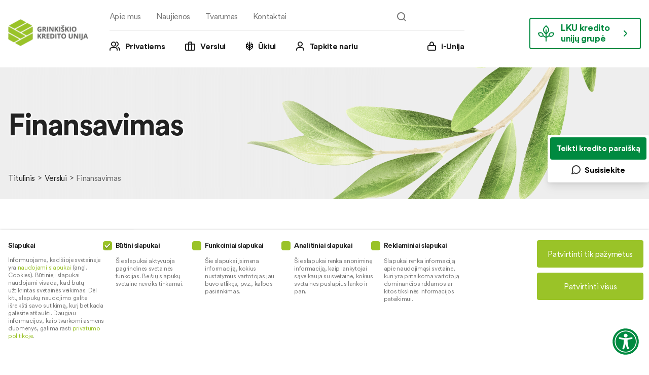

--- FILE ---
content_type: text/html; charset=UTF-8
request_url: https://grinkiskiounija.lku.lt/verslui/finansavimas/
body_size: 16209
content:
<!DOCTYPE html>
<html lang="lt-LT" class="no-js no-svg">
<head>
    <meta charset="UTF-8">
    <meta name="viewport" content="width=device-width, initial-scale=1">
    <link rel="profile" href="http://gmpg.org/xfn/11">
    <script>(function(html){html.className = html.className.replace(/\bno-js\b/,'js')})(document.documentElement);</script>
<meta name='robots' content='index, follow, max-image-preview:large, max-snippet:-1, max-video-preview:-1' />
	<style>img:is([sizes="auto" i], [sizes^="auto," i]) { contain-intrinsic-size: 3000px 1500px }</style>
	
	<!-- This site is optimized with the Yoast SEO plugin v26.3 - https://yoast.com/wordpress/plugins/seo/ -->
	<title>Finansavimas - Grinkiškio kredito unija</title>
	<link rel="canonical" href="https://grinkiskiounija.lku.lt/verslui/finansavimas/" />
	<meta property="og:locale" content="lt_LT" />
	<meta property="og:type" content="article" />
	<meta property="og:title" content="Finansavimas - Grinkiškio kredito unija" />
	<meta property="og:url" content="https://grinkiskiounija.lku.lt/verslui/finansavimas/" />
	<meta property="og:site_name" content="Grinkiškio kredito unija" />
	<meta property="article:modified_time" content="2020-10-05T06:59:55+00:00" />
	<meta name="twitter:card" content="summary_large_image" />
	<script type="application/ld+json" class="yoast-schema-graph">{"@context":"https://schema.org","@graph":[{"@type":"WebPage","@id":"https://grinkiskiounija.lku.lt/verslui/finansavimas/","url":"https://grinkiskiounija.lku.lt/verslui/finansavimas/","name":"Finansavimas - Grinkiškio kredito unija","isPartOf":{"@id":"https://grinkiskiounija.lku.lt/#website"},"datePublished":"2020-10-05T06:59:31+00:00","dateModified":"2020-10-05T06:59:55+00:00","breadcrumb":{"@id":"https://grinkiskiounija.lku.lt/verslui/finansavimas/#breadcrumb"},"inLanguage":"lt-LT","potentialAction":[{"@type":"ReadAction","target":["https://grinkiskiounija.lku.lt/verslui/finansavimas/"]}]},{"@type":"BreadcrumbList","@id":"https://grinkiskiounija.lku.lt/verslui/finansavimas/#breadcrumb","itemListElement":[{"@type":"ListItem","position":1,"name":"Home","item":"https://grinkiskiounija.lku.lt/"},{"@type":"ListItem","position":2,"name":"Verslui","item":"https://grinkiskiounija.lku.lt/verslui/"},{"@type":"ListItem","position":3,"name":"Finansavimas"}]},{"@type":"WebSite","@id":"https://grinkiskiounija.lku.lt/#website","url":"https://grinkiskiounija.lku.lt/","name":"Grinkiškio kredito unija","description":"","publisher":{"@id":"https://grinkiskiounija.lku.lt/#organization"},"potentialAction":[{"@type":"SearchAction","target":{"@type":"EntryPoint","urlTemplate":"https://grinkiskiounija.lku.lt/?s={search_term_string}"},"query-input":{"@type":"PropertyValueSpecification","valueRequired":true,"valueName":"search_term_string"}}],"inLanguage":"lt-LT"},{"@type":"Organization","@id":"https://grinkiskiounija.lku.lt/#organization","name":"Grinkiškio kredito unija","url":"https://grinkiskiounija.lku.lt/","logo":{"@type":"ImageObject","inLanguage":"lt-LT","@id":"https://grinkiskiounija.lku.lt/#/schema/logo/image/","url":"https://grinkiskiounija.lku.lt/wp-content/uploads/sites/22/2021/03/Grinkiskio_LKU_RGB-13-1a.png","contentUrl":"https://grinkiskiounija.lku.lt/wp-content/uploads/sites/22/2021/03/Grinkiskio_LKU_RGB-13-1a.png","width":161,"height":56,"caption":"Grinkiškio kredito unija"},"image":{"@id":"https://grinkiskiounija.lku.lt/#/schema/logo/image/"}}]}</script>
	<!-- / Yoast SEO plugin. -->


<script type='application/javascript'  id='pys-version-script'>console.log('PixelYourSite Free version 11.1.3');</script>
<link rel='dns-prefetch' href='//code.jquery.com' />
<link rel='dns-prefetch' href='//www.googletagmanager.com' />
<link rel="alternate" type="application/rss+xml" title="Grinkiškio kredito unija &raquo; Įrašų RSS srautas" href="https://grinkiskiounija.lku.lt/feed/" />
<link rel="alternate" type="application/rss+xml" title="Grinkiškio kredito unija &raquo; Komentarų RSS srautas" href="https://grinkiskiounija.lku.lt/comments/feed/" />
<script>
window._wpemojiSettings = {"baseUrl":"https:\/\/s.w.org\/images\/core\/emoji\/16.0.1\/72x72\/","ext":".png","svgUrl":"https:\/\/s.w.org\/images\/core\/emoji\/16.0.1\/svg\/","svgExt":".svg","source":{"concatemoji":"https:\/\/grinkiskiounija.lku.lt\/wp-includes\/js\/wp-emoji-release.min.js?ver=6.8.3"}};
/*! This file is auto-generated */
!function(s,n){var o,i,e;function c(e){try{var t={supportTests:e,timestamp:(new Date).valueOf()};sessionStorage.setItem(o,JSON.stringify(t))}catch(e){}}function p(e,t,n){e.clearRect(0,0,e.canvas.width,e.canvas.height),e.fillText(t,0,0);var t=new Uint32Array(e.getImageData(0,0,e.canvas.width,e.canvas.height).data),a=(e.clearRect(0,0,e.canvas.width,e.canvas.height),e.fillText(n,0,0),new Uint32Array(e.getImageData(0,0,e.canvas.width,e.canvas.height).data));return t.every(function(e,t){return e===a[t]})}function u(e,t){e.clearRect(0,0,e.canvas.width,e.canvas.height),e.fillText(t,0,0);for(var n=e.getImageData(16,16,1,1),a=0;a<n.data.length;a++)if(0!==n.data[a])return!1;return!0}function f(e,t,n,a){switch(t){case"flag":return n(e,"\ud83c\udff3\ufe0f\u200d\u26a7\ufe0f","\ud83c\udff3\ufe0f\u200b\u26a7\ufe0f")?!1:!n(e,"\ud83c\udde8\ud83c\uddf6","\ud83c\udde8\u200b\ud83c\uddf6")&&!n(e,"\ud83c\udff4\udb40\udc67\udb40\udc62\udb40\udc65\udb40\udc6e\udb40\udc67\udb40\udc7f","\ud83c\udff4\u200b\udb40\udc67\u200b\udb40\udc62\u200b\udb40\udc65\u200b\udb40\udc6e\u200b\udb40\udc67\u200b\udb40\udc7f");case"emoji":return!a(e,"\ud83e\udedf")}return!1}function g(e,t,n,a){var r="undefined"!=typeof WorkerGlobalScope&&self instanceof WorkerGlobalScope?new OffscreenCanvas(300,150):s.createElement("canvas"),o=r.getContext("2d",{willReadFrequently:!0}),i=(o.textBaseline="top",o.font="600 32px Arial",{});return e.forEach(function(e){i[e]=t(o,e,n,a)}),i}function t(e){var t=s.createElement("script");t.src=e,t.defer=!0,s.head.appendChild(t)}"undefined"!=typeof Promise&&(o="wpEmojiSettingsSupports",i=["flag","emoji"],n.supports={everything:!0,everythingExceptFlag:!0},e=new Promise(function(e){s.addEventListener("DOMContentLoaded",e,{once:!0})}),new Promise(function(t){var n=function(){try{var e=JSON.parse(sessionStorage.getItem(o));if("object"==typeof e&&"number"==typeof e.timestamp&&(new Date).valueOf()<e.timestamp+604800&&"object"==typeof e.supportTests)return e.supportTests}catch(e){}return null}();if(!n){if("undefined"!=typeof Worker&&"undefined"!=typeof OffscreenCanvas&&"undefined"!=typeof URL&&URL.createObjectURL&&"undefined"!=typeof Blob)try{var e="postMessage("+g.toString()+"("+[JSON.stringify(i),f.toString(),p.toString(),u.toString()].join(",")+"));",a=new Blob([e],{type:"text/javascript"}),r=new Worker(URL.createObjectURL(a),{name:"wpTestEmojiSupports"});return void(r.onmessage=function(e){c(n=e.data),r.terminate(),t(n)})}catch(e){}c(n=g(i,f,p,u))}t(n)}).then(function(e){for(var t in e)n.supports[t]=e[t],n.supports.everything=n.supports.everything&&n.supports[t],"flag"!==t&&(n.supports.everythingExceptFlag=n.supports.everythingExceptFlag&&n.supports[t]);n.supports.everythingExceptFlag=n.supports.everythingExceptFlag&&!n.supports.flag,n.DOMReady=!1,n.readyCallback=function(){n.DOMReady=!0}}).then(function(){return e}).then(function(){var e;n.supports.everything||(n.readyCallback(),(e=n.source||{}).concatemoji?t(e.concatemoji):e.wpemoji&&e.twemoji&&(t(e.twemoji),t(e.wpemoji)))}))}((window,document),window._wpemojiSettings);
</script>
<style id='wp-emoji-styles-inline-css'>

	img.wp-smiley, img.emoji {
		display: inline !important;
		border: none !important;
		box-shadow: none !important;
		height: 1em !important;
		width: 1em !important;
		margin: 0 0.07em !important;
		vertical-align: -0.1em !important;
		background: none !important;
		padding: 0 !important;
	}
</style>
<link rel='stylesheet' id='wp-block-library-css' href='https://grinkiskiounija.lku.lt/wp-includes/css/dist/block-library/style.min.css?ver=6.8.3' media='all' />
<style id='wp-block-library-theme-inline-css'>
.wp-block-audio :where(figcaption){color:#555;font-size:13px;text-align:center}.is-dark-theme .wp-block-audio :where(figcaption){color:#ffffffa6}.wp-block-audio{margin:0 0 1em}.wp-block-code{border:1px solid #ccc;border-radius:4px;font-family:Menlo,Consolas,monaco,monospace;padding:.8em 1em}.wp-block-embed :where(figcaption){color:#555;font-size:13px;text-align:center}.is-dark-theme .wp-block-embed :where(figcaption){color:#ffffffa6}.wp-block-embed{margin:0 0 1em}.blocks-gallery-caption{color:#555;font-size:13px;text-align:center}.is-dark-theme .blocks-gallery-caption{color:#ffffffa6}:root :where(.wp-block-image figcaption){color:#555;font-size:13px;text-align:center}.is-dark-theme :root :where(.wp-block-image figcaption){color:#ffffffa6}.wp-block-image{margin:0 0 1em}.wp-block-pullquote{border-bottom:4px solid;border-top:4px solid;color:currentColor;margin-bottom:1.75em}.wp-block-pullquote cite,.wp-block-pullquote footer,.wp-block-pullquote__citation{color:currentColor;font-size:.8125em;font-style:normal;text-transform:uppercase}.wp-block-quote{border-left:.25em solid;margin:0 0 1.75em;padding-left:1em}.wp-block-quote cite,.wp-block-quote footer{color:currentColor;font-size:.8125em;font-style:normal;position:relative}.wp-block-quote:where(.has-text-align-right){border-left:none;border-right:.25em solid;padding-left:0;padding-right:1em}.wp-block-quote:where(.has-text-align-center){border:none;padding-left:0}.wp-block-quote.is-large,.wp-block-quote.is-style-large,.wp-block-quote:where(.is-style-plain){border:none}.wp-block-search .wp-block-search__label{font-weight:700}.wp-block-search__button{border:1px solid #ccc;padding:.375em .625em}:where(.wp-block-group.has-background){padding:1.25em 2.375em}.wp-block-separator.has-css-opacity{opacity:.4}.wp-block-separator{border:none;border-bottom:2px solid;margin-left:auto;margin-right:auto}.wp-block-separator.has-alpha-channel-opacity{opacity:1}.wp-block-separator:not(.is-style-wide):not(.is-style-dots){width:100px}.wp-block-separator.has-background:not(.is-style-dots){border-bottom:none;height:1px}.wp-block-separator.has-background:not(.is-style-wide):not(.is-style-dots){height:2px}.wp-block-table{margin:0 0 1em}.wp-block-table td,.wp-block-table th{word-break:normal}.wp-block-table :where(figcaption){color:#555;font-size:13px;text-align:center}.is-dark-theme .wp-block-table :where(figcaption){color:#ffffffa6}.wp-block-video :where(figcaption){color:#555;font-size:13px;text-align:center}.is-dark-theme .wp-block-video :where(figcaption){color:#ffffffa6}.wp-block-video{margin:0 0 1em}:root :where(.wp-block-template-part.has-background){margin-bottom:0;margin-top:0;padding:1.25em 2.375em}
</style>
<style id='classic-theme-styles-inline-css'>
/*! This file is auto-generated */
.wp-block-button__link{color:#fff;background-color:#32373c;border-radius:9999px;box-shadow:none;text-decoration:none;padding:calc(.667em + 2px) calc(1.333em + 2px);font-size:1.125em}.wp-block-file__button{background:#32373c;color:#fff;text-decoration:none}
</style>
<style id='global-styles-inline-css'>
:root{--wp--preset--aspect-ratio--square: 1;--wp--preset--aspect-ratio--4-3: 4/3;--wp--preset--aspect-ratio--3-4: 3/4;--wp--preset--aspect-ratio--3-2: 3/2;--wp--preset--aspect-ratio--2-3: 2/3;--wp--preset--aspect-ratio--16-9: 16/9;--wp--preset--aspect-ratio--9-16: 9/16;--wp--preset--color--black: #000000;--wp--preset--color--cyan-bluish-gray: #abb8c3;--wp--preset--color--white: #ffffff;--wp--preset--color--pale-pink: #f78da7;--wp--preset--color--vivid-red: #cf2e2e;--wp--preset--color--luminous-vivid-orange: #ff6900;--wp--preset--color--luminous-vivid-amber: #fcb900;--wp--preset--color--light-green-cyan: #7bdcb5;--wp--preset--color--vivid-green-cyan: #00d084;--wp--preset--color--pale-cyan-blue: #8ed1fc;--wp--preset--color--vivid-cyan-blue: #0693e3;--wp--preset--color--vivid-purple: #9b51e0;--wp--preset--gradient--vivid-cyan-blue-to-vivid-purple: linear-gradient(135deg,rgba(6,147,227,1) 0%,rgb(155,81,224) 100%);--wp--preset--gradient--light-green-cyan-to-vivid-green-cyan: linear-gradient(135deg,rgb(122,220,180) 0%,rgb(0,208,130) 100%);--wp--preset--gradient--luminous-vivid-amber-to-luminous-vivid-orange: linear-gradient(135deg,rgba(252,185,0,1) 0%,rgba(255,105,0,1) 100%);--wp--preset--gradient--luminous-vivid-orange-to-vivid-red: linear-gradient(135deg,rgba(255,105,0,1) 0%,rgb(207,46,46) 100%);--wp--preset--gradient--very-light-gray-to-cyan-bluish-gray: linear-gradient(135deg,rgb(238,238,238) 0%,rgb(169,184,195) 100%);--wp--preset--gradient--cool-to-warm-spectrum: linear-gradient(135deg,rgb(74,234,220) 0%,rgb(151,120,209) 20%,rgb(207,42,186) 40%,rgb(238,44,130) 60%,rgb(251,105,98) 80%,rgb(254,248,76) 100%);--wp--preset--gradient--blush-light-purple: linear-gradient(135deg,rgb(255,206,236) 0%,rgb(152,150,240) 100%);--wp--preset--gradient--blush-bordeaux: linear-gradient(135deg,rgb(254,205,165) 0%,rgb(254,45,45) 50%,rgb(107,0,62) 100%);--wp--preset--gradient--luminous-dusk: linear-gradient(135deg,rgb(255,203,112) 0%,rgb(199,81,192) 50%,rgb(65,88,208) 100%);--wp--preset--gradient--pale-ocean: linear-gradient(135deg,rgb(255,245,203) 0%,rgb(182,227,212) 50%,rgb(51,167,181) 100%);--wp--preset--gradient--electric-grass: linear-gradient(135deg,rgb(202,248,128) 0%,rgb(113,206,126) 100%);--wp--preset--gradient--midnight: linear-gradient(135deg,rgb(2,3,129) 0%,rgb(40,116,252) 100%);--wp--preset--font-size--small: 13px;--wp--preset--font-size--medium: 20px;--wp--preset--font-size--large: 36px;--wp--preset--font-size--x-large: 42px;--wp--preset--spacing--20: 0.44rem;--wp--preset--spacing--30: 0.67rem;--wp--preset--spacing--40: 1rem;--wp--preset--spacing--50: 1.5rem;--wp--preset--spacing--60: 2.25rem;--wp--preset--spacing--70: 3.38rem;--wp--preset--spacing--80: 5.06rem;--wp--preset--shadow--natural: 6px 6px 9px rgba(0, 0, 0, 0.2);--wp--preset--shadow--deep: 12px 12px 50px rgba(0, 0, 0, 0.4);--wp--preset--shadow--sharp: 6px 6px 0px rgba(0, 0, 0, 0.2);--wp--preset--shadow--outlined: 6px 6px 0px -3px rgba(255, 255, 255, 1), 6px 6px rgba(0, 0, 0, 1);--wp--preset--shadow--crisp: 6px 6px 0px rgba(0, 0, 0, 1);}:where(.is-layout-flex){gap: 0.5em;}:where(.is-layout-grid){gap: 0.5em;}body .is-layout-flex{display: flex;}.is-layout-flex{flex-wrap: wrap;align-items: center;}.is-layout-flex > :is(*, div){margin: 0;}body .is-layout-grid{display: grid;}.is-layout-grid > :is(*, div){margin: 0;}:where(.wp-block-columns.is-layout-flex){gap: 2em;}:where(.wp-block-columns.is-layout-grid){gap: 2em;}:where(.wp-block-post-template.is-layout-flex){gap: 1.25em;}:where(.wp-block-post-template.is-layout-grid){gap: 1.25em;}.has-black-color{color: var(--wp--preset--color--black) !important;}.has-cyan-bluish-gray-color{color: var(--wp--preset--color--cyan-bluish-gray) !important;}.has-white-color{color: var(--wp--preset--color--white) !important;}.has-pale-pink-color{color: var(--wp--preset--color--pale-pink) !important;}.has-vivid-red-color{color: var(--wp--preset--color--vivid-red) !important;}.has-luminous-vivid-orange-color{color: var(--wp--preset--color--luminous-vivid-orange) !important;}.has-luminous-vivid-amber-color{color: var(--wp--preset--color--luminous-vivid-amber) !important;}.has-light-green-cyan-color{color: var(--wp--preset--color--light-green-cyan) !important;}.has-vivid-green-cyan-color{color: var(--wp--preset--color--vivid-green-cyan) !important;}.has-pale-cyan-blue-color{color: var(--wp--preset--color--pale-cyan-blue) !important;}.has-vivid-cyan-blue-color{color: var(--wp--preset--color--vivid-cyan-blue) !important;}.has-vivid-purple-color{color: var(--wp--preset--color--vivid-purple) !important;}.has-black-background-color{background-color: var(--wp--preset--color--black) !important;}.has-cyan-bluish-gray-background-color{background-color: var(--wp--preset--color--cyan-bluish-gray) !important;}.has-white-background-color{background-color: var(--wp--preset--color--white) !important;}.has-pale-pink-background-color{background-color: var(--wp--preset--color--pale-pink) !important;}.has-vivid-red-background-color{background-color: var(--wp--preset--color--vivid-red) !important;}.has-luminous-vivid-orange-background-color{background-color: var(--wp--preset--color--luminous-vivid-orange) !important;}.has-luminous-vivid-amber-background-color{background-color: var(--wp--preset--color--luminous-vivid-amber) !important;}.has-light-green-cyan-background-color{background-color: var(--wp--preset--color--light-green-cyan) !important;}.has-vivid-green-cyan-background-color{background-color: var(--wp--preset--color--vivid-green-cyan) !important;}.has-pale-cyan-blue-background-color{background-color: var(--wp--preset--color--pale-cyan-blue) !important;}.has-vivid-cyan-blue-background-color{background-color: var(--wp--preset--color--vivid-cyan-blue) !important;}.has-vivid-purple-background-color{background-color: var(--wp--preset--color--vivid-purple) !important;}.has-black-border-color{border-color: var(--wp--preset--color--black) !important;}.has-cyan-bluish-gray-border-color{border-color: var(--wp--preset--color--cyan-bluish-gray) !important;}.has-white-border-color{border-color: var(--wp--preset--color--white) !important;}.has-pale-pink-border-color{border-color: var(--wp--preset--color--pale-pink) !important;}.has-vivid-red-border-color{border-color: var(--wp--preset--color--vivid-red) !important;}.has-luminous-vivid-orange-border-color{border-color: var(--wp--preset--color--luminous-vivid-orange) !important;}.has-luminous-vivid-amber-border-color{border-color: var(--wp--preset--color--luminous-vivid-amber) !important;}.has-light-green-cyan-border-color{border-color: var(--wp--preset--color--light-green-cyan) !important;}.has-vivid-green-cyan-border-color{border-color: var(--wp--preset--color--vivid-green-cyan) !important;}.has-pale-cyan-blue-border-color{border-color: var(--wp--preset--color--pale-cyan-blue) !important;}.has-vivid-cyan-blue-border-color{border-color: var(--wp--preset--color--vivid-cyan-blue) !important;}.has-vivid-purple-border-color{border-color: var(--wp--preset--color--vivid-purple) !important;}.has-vivid-cyan-blue-to-vivid-purple-gradient-background{background: var(--wp--preset--gradient--vivid-cyan-blue-to-vivid-purple) !important;}.has-light-green-cyan-to-vivid-green-cyan-gradient-background{background: var(--wp--preset--gradient--light-green-cyan-to-vivid-green-cyan) !important;}.has-luminous-vivid-amber-to-luminous-vivid-orange-gradient-background{background: var(--wp--preset--gradient--luminous-vivid-amber-to-luminous-vivid-orange) !important;}.has-luminous-vivid-orange-to-vivid-red-gradient-background{background: var(--wp--preset--gradient--luminous-vivid-orange-to-vivid-red) !important;}.has-very-light-gray-to-cyan-bluish-gray-gradient-background{background: var(--wp--preset--gradient--very-light-gray-to-cyan-bluish-gray) !important;}.has-cool-to-warm-spectrum-gradient-background{background: var(--wp--preset--gradient--cool-to-warm-spectrum) !important;}.has-blush-light-purple-gradient-background{background: var(--wp--preset--gradient--blush-light-purple) !important;}.has-blush-bordeaux-gradient-background{background: var(--wp--preset--gradient--blush-bordeaux) !important;}.has-luminous-dusk-gradient-background{background: var(--wp--preset--gradient--luminous-dusk) !important;}.has-pale-ocean-gradient-background{background: var(--wp--preset--gradient--pale-ocean) !important;}.has-electric-grass-gradient-background{background: var(--wp--preset--gradient--electric-grass) !important;}.has-midnight-gradient-background{background: var(--wp--preset--gradient--midnight) !important;}.has-small-font-size{font-size: var(--wp--preset--font-size--small) !important;}.has-medium-font-size{font-size: var(--wp--preset--font-size--medium) !important;}.has-large-font-size{font-size: var(--wp--preset--font-size--large) !important;}.has-x-large-font-size{font-size: var(--wp--preset--font-size--x-large) !important;}
:where(.wp-block-post-template.is-layout-flex){gap: 1.25em;}:where(.wp-block-post-template.is-layout-grid){gap: 1.25em;}
:where(.wp-block-columns.is-layout-flex){gap: 2em;}:where(.wp-block-columns.is-layout-grid){gap: 2em;}
:root :where(.wp-block-pullquote){font-size: 1.5em;line-height: 1.6;}
</style>
<link rel='stylesheet' id='twentyseventeen-style-css' href='https://grinkiskiounija.lku.lt/wp-content/themes/lku/style.css?ver=2024070117' media='all' />
<link rel='stylesheet' id='twentyseventeen-theme-style-css' href='https://grinkiskiounija.lku.lt/wp-content/themes/lku/assets/theme.css?ver=20260115' media='all' />
<!--[if lt IE 9]>
<script src="https://grinkiskiounija.lku.lt/wp-content/themes/lku/assets/js/html5.js?ver=20161020" id="html5-js"></script>
<![endif]-->
<script src="https://grinkiskiounija.lku.lt/wp-includes/js/jquery/jquery.min.js?ver=3.7.1" id="jquery-core-js"></script>
<script src="https://grinkiskiounija.lku.lt/wp-includes/js/jquery/jquery-migrate.min.js?ver=3.4.1" id="jquery-migrate-js"></script>
<script src="https://grinkiskiounija.lku.lt/wp-content/plugins/pixelyoursite/dist/scripts/jquery.bind-first-0.2.3.min.js?ver=6.8.3" id="jquery-bind-first-js"></script>
<script src="https://grinkiskiounija.lku.lt/wp-content/plugins/pixelyoursite/dist/scripts/js.cookie-2.1.3.min.js?ver=2.1.3" id="js-cookie-pys-js"></script>
<script src="https://grinkiskiounija.lku.lt/wp-content/plugins/pixelyoursite/dist/scripts/tld.min.js?ver=2.3.1" id="js-tld-js"></script>
<script id="pys-js-extra">
var pysOptions = {"staticEvents":[],"dynamicEvents":[],"triggerEvents":[],"triggerEventTypes":[],"debug":"","siteUrl":"https:\/\/grinkiskiounija.lku.lt","ajaxUrl":"https:\/\/grinkiskiounija.lku.lt\/wp-admin\/admin-ajax.php","ajax_event":"84872cbc30","enable_remove_download_url_param":"1","cookie_duration":"7","last_visit_duration":"60","enable_success_send_form":"","ajaxForServerEvent":"1","ajaxForServerStaticEvent":"1","useSendBeacon":"1","send_external_id":"1","external_id_expire":"180","track_cookie_for_subdomains":"1","google_consent_mode":"1","gdpr":{"ajax_enabled":false,"all_disabled_by_api":false,"facebook_disabled_by_api":false,"analytics_disabled_by_api":false,"google_ads_disabled_by_api":false,"pinterest_disabled_by_api":false,"bing_disabled_by_api":false,"externalID_disabled_by_api":false,"facebook_prior_consent_enabled":true,"analytics_prior_consent_enabled":true,"google_ads_prior_consent_enabled":null,"pinterest_prior_consent_enabled":true,"bing_prior_consent_enabled":true,"cookiebot_integration_enabled":false,"cookiebot_facebook_consent_category":"marketing","cookiebot_analytics_consent_category":"statistics","cookiebot_tiktok_consent_category":"marketing","cookiebot_google_ads_consent_category":"marketing","cookiebot_pinterest_consent_category":"marketing","cookiebot_bing_consent_category":"marketing","consent_magic_integration_enabled":false,"real_cookie_banner_integration_enabled":false,"cookie_notice_integration_enabled":false,"cookie_law_info_integration_enabled":false,"analytics_storage":{"enabled":true,"value":"granted","filter":false},"ad_storage":{"enabled":true,"value":"granted","filter":false},"ad_user_data":{"enabled":true,"value":"granted","filter":false},"ad_personalization":{"enabled":true,"value":"granted","filter":false}},"cookie":{"disabled_all_cookie":false,"disabled_start_session_cookie":false,"disabled_advanced_form_data_cookie":false,"disabled_landing_page_cookie":false,"disabled_first_visit_cookie":false,"disabled_trafficsource_cookie":false,"disabled_utmTerms_cookie":false,"disabled_utmId_cookie":false},"tracking_analytics":{"TrafficSource":"direct","TrafficLanding":"undefined","TrafficUtms":[],"TrafficUtmsId":[]},"GATags":{"ga_datalayer_type":"default","ga_datalayer_name":"dataLayerPYS"},"woo":{"enabled":false},"edd":{"enabled":false},"cache_bypass":"1768546701"};
</script>
<script src="https://grinkiskiounija.lku.lt/wp-content/plugins/pixelyoursite/dist/scripts/public.js?ver=11.1.3" id="pys-js"></script>
<link rel="https://api.w.org/" href="https://grinkiskiounija.lku.lt/wp-json/" /><link rel="alternate" title="JSON" type="application/json" href="https://grinkiskiounija.lku.lt/wp-json/wp/v2/pages/347" /><link rel="EditURI" type="application/rsd+xml" title="RSD" href="https://grinkiskiounija.lku.lt/xmlrpc.php?rsd" />
<meta name="generator" content="WordPress 6.8.3" />
<link rel='shortlink' href='https://grinkiskiounija.lku.lt/?p=347' />
<link rel="alternate" title="oEmbed (JSON)" type="application/json+oembed" href="https://grinkiskiounija.lku.lt/wp-json/oembed/1.0/embed?url=https%3A%2F%2Fgrinkiskiounija.lku.lt%2Fverslui%2Ffinansavimas%2F&#038;lang=lt" />
<link rel="alternate" title="oEmbed (XML)" type="text/xml+oembed" href="https://grinkiskiounija.lku.lt/wp-json/oembed/1.0/embed?url=https%3A%2F%2Fgrinkiskiounija.lku.lt%2Fverslui%2Ffinansavimas%2F&#038;format=xml&#038;lang=lt" />
<meta name="generator" content="Site Kit by Google 1.165.0" />		<style id="twentyseventeen-custom-header-styles" type="text/css">
				.site-title,
		.site-description {
			position: absolute;
			clip: rect(1px, 1px, 1px, 1px);
		}
				</style>
		<script type='application/javascript' id='pys-config-warning-script'>console.warn('PixelYourSite: no pixel configured.');</script>
    <link rel="apple-touch-icon" sizes="180x180" href="/apple-touch-icon.png">
    <link rel="icon" type="image/png" sizes="32x32" href="/favicon-32x32.png">
    <link rel="icon" type="image/png" sizes="16x16" href="/favicon-16x16.png">
    <link rel="manifest" href="/site.webmanifest">
    <link rel="mask-icon" href="/safari-pinned-tab.svg" color="#9ac328">
    <meta name="msapplication-TileColor" content="#ffffff">
    <meta name="theme-color" content="#ffffff">
    <link rel="stylesheet" href="https://unpkg.com/leaflet@1.6.0/dist/leaflet.css"/>
            <script src="https://cdn.amcharts.com/lib/version/4.9.31/core.js"></script>
        <script src="https://cdn.amcharts.com/lib/version/4.9.31/charts.js"></script>
        <script src="https://cdn.amcharts.com/lib/version/4.9.31/themes/animated.js"></script>
        <script src="https://cdn.amcharts.com/lib/version/4.9.31/lang/lt_LT.js"></script>
                <script type="text/javascript">
        var widgetId1;
        var widgetId2;
        var onloadCallback = function() {
            if(document.getElementById("example1")){
                widgetId1 = grecaptcha.render('example1', {
                    'sitekey' : '6Lf7_SsaAAAAAGfrtCRMODJ5pi-5P1D4jN8_fcfy',
                });
            }
            if(document.getElementById("example2")) {
                widgetId2= grecaptcha.render('example2', {
                    'sitekey' : '6Lf7_SsaAAAAAGfrtCRMODJ5pi-5P1D4jN8_fcfy',
                });
            }
        };
    </script>

</head>
<body class="wp-singular page-template-default page page-id-347 page-parent page-child parent-pageid-35 wp-custom-logo wp-embed-responsive wp-theme-lku group-blog has-header-image page-two-column title-tagline-hidden colors-light">
    <a href="#main" class="skip-link">Pereiti prie pagrindinio turinio</a>
    <div id="slider-live-region" class="screen-reader-text" role="status" aria-live="polite" aria-atomic="true"></div>
    
<div id="page" class="site">

	<header id="masthead" class="site-header" role="banner">

        <div class="wrap">
            <div class="logo">
                
<a href="https://grinkiskiounija.lku.lt/" class="custom-logo-link" rel="home"><img width="161" height="56" src="https://grinkiskiounija.lku.lt/wp-content/uploads/sites/22/2021/03/Grinkiskio_LKU_RGB-13-1a.png" class="custom-logo" alt="Grinkiškio kredito unija" decoding="async" /></a>            </div>

            <div class="menu-holder">

                <div class="menu-top">
                                            <div class="menu-list">
                            
<div class="menu-top-menu-lt-container"><ul id="top-menu" class="menu"><li id="menu-item-24" class="menu-item menu-item-type-post_type menu-item-object-page menu-item-has-children menu-item-24"><a href="https://grinkiskiounija.lku.lt/apie-mus/">Apie mus<svg class="icon icon-angle-down" aria-hidden="true" role="img"> <use href="#icon-angle-down" xlink:href="#icon-angle-down"></use> </svg></a>
<ul class="sub-menu">
	<li id="menu-item-161" class="menu-item menu-item-type-post_type menu-item-object-page menu-item-161"><a href="https://grinkiskiounija.lku.lt/apie-mus/kredito-unijos-finansines-ataskaitos/">Kredito unijos finansinės ataskaitos</a></li>
	<li id="menu-item-1555" class="menu-item menu-item-type-custom menu-item-object-custom menu-item-1555"><a href="/kontaktai/">Kontaktai</a></li>
	<li id="menu-item-536" class="menu-item menu-item-type-post_type menu-item-object-page menu-item-536"><a href="https://grinkiskiounija.lku.lt/apie-mus/karjera/">Karjera</a></li>
	<li id="menu-item-2669" class="menu-item menu-item-type-post_type menu-item-object-page menu-item-2669"><a href="https://grinkiskiounija.lku.lt/apie-mus/socialine-atsakomybe/">Socialinė atsakomybė</a></li>
</ul>
</li>
<li id="menu-item-23" class="menu-item menu-item-type-post_type menu-item-object-page menu-item-23"><a href="https://grinkiskiounija.lku.lt/naujienos/">Naujienos</a></li>
<li id="menu-item-2394" class="menu-item menu-item-type-post_type menu-item-object-page menu-item-2394"><a href="https://grinkiskiounija.lku.lt/tvarumas/">Tvarumas</a></li>
<li id="menu-item-22" class="menu-item menu-item-type-post_type menu-item-object-page menu-item-22"><a href="https://grinkiskiounija.lku.lt/kontaktai/">Kontaktai</a></li>
</ul></div>
                        </div>
                                        <div class="search search-disabled">
                        

<form role="search" method="get" class="search-form" action="https://grinkiskiounija.lku.lt/">
	<label for="search-form-1">
		<span class="screen-reader-text">
            Ieškoti:        </span>
	</label>
	<input type="search" id="search-form-1" class="search-field" placeholder="Paieška ..." value="" name="s" />
	<button type="submit" class="search-submit" aria-label="Ieškoti">
        <svg class="icon icon-search" aria-hidden="true" role="img"> <use href="#icon-search" xlink:href="#icon-search"></use> </svg>        <span class="screen-reader-text">
            Ieškoti        </span>
    </button>
</form>
                    </div>
                                                                            </div>

                <div class="menu-bottom">
                                            <div class="menu-list">
                            <nav id="site-navigation" class="main-navigation" role="navigation" >

	<div class="menu-main-menu-lt-container"><ul id="main-menu" class="menu"><li id="menu-item-41" class="icon-1 disabled menu-item menu-item-type-post_type menu-item-object-page menu-item-has-children menu-item-41"><a href="https://grinkiskiounija.lku.lt/privatiems/">Privatiems</a>
<ul class="sub-menu">
	<li id="menu-item-993" class="disabled menu-item menu-item-type-custom menu-item-object-custom menu-item-has-children menu-item-993"><a href="/privatiems/kasdienes-paslaugos/naryste-unijoje/">Kasdienės paslaugos</a>
	<ul class="sub-menu">
		<li id="menu-item-2540" class="menu-item menu-item-type-post_type menu-item-object-page menu-item-2540"><a href="https://grinkiskiounija.lku.lt/privatiems-3/kasdienes-paslaugos/el-bankininkyste/">El. bankininkystė</a></li>
		<li id="menu-item-1912" class="menu-item menu-item-type-post_type menu-item-object-page menu-item-1912"><a href="https://grinkiskiounija.lku.lt/privatiems-2/kasdienes-paslaugos/mobilioji-programele/">Mobilioji programėlė</a></li>
		<li id="menu-item-311" class="menu-item menu-item-type-post_type menu-item-object-page menu-item-311"><a href="https://grinkiskiounija.lku.lt/privatiems/kasdienes-paslaugos/saskaita-unijoje/">Sąskaita unijoje</a></li>
		<li id="menu-item-2603" class="menu-item menu-item-type-post_type menu-item-object-page menu-item-2603"><a href="https://grinkiskiounija.lku.lt/privatiems-3/kasdienes-paslaugos/mokejimai/">Mokėjimai</a></li>
		<li id="menu-item-2133" class="menu-item menu-item-type-post_type menu-item-object-page menu-item-2133"><a href="https://grinkiskiounija.lku.lt/informavimo-paslaugos/">Informavimo paslaugos</a></li>
		<li id="menu-item-2422" class="menu-item menu-item-type-post_type menu-item-object-page menu-item-2422"><a href="https://grinkiskiounija.lku.lt/ukiui-2/kasdienes-paslaugos/draudimas/">Draudimas</a></li>
		<li id="menu-item-526" class="menu-item menu-item-type-post_type menu-item-object-page menu-item-has-children menu-item-526"><a href="https://grinkiskiounija.lku.lt/privatiems/kasdienes-paslaugos/mokejimo-korteles/">Mokėjimo kortelės</a>
		<ul class="sub-menu">
			<li id="menu-item-1073" class="menu-item menu-item-type-post_type menu-item-object-page menu-item-1073"><a href="https://grinkiskiounija.lku.lt/privatiems/kasdienes-paslaugos/mokejimo-korteles/kredito-kortele-mastercard-standard/">Kredito kortelė „Mastercard Standard“</a></li>
			<li id="menu-item-2343" class="menu-item menu-item-type-post_type menu-item-object-page menu-item-2343"><a href="https://grinkiskiounija.lku.lt/privatiems/kasdienes-paslaugos/mokejimo-korteles/debeto-kortele-debit-mastercard/">Debeto kortelė „Debit Mastercard“</a></li>
		</ul>
</li>
		<li id="menu-item-2937" class="menu-item menu-item-type-post_type menu-item-object-page menu-item-2937"><a href="https://grinkiskiounija.lku.lt/privatiems-3/kasdienes-paslaugos/korteliu-skaitytuvai/">Kortelių skaitytuvai</a></li>
	</ul>
</li>
	<li id="menu-item-994" class="disabled menu-item menu-item-type-custom menu-item-object-custom menu-item-has-children menu-item-994"><a href="/privatiems/finansavimas/vartojimo-kreditas/">Finansavimas</a>
	<ul class="sub-menu">
		<li id="menu-item-326" class="menu-item menu-item-type-post_type menu-item-object-page menu-item-326"><a href="https://grinkiskiounija.lku.lt/privatiems/finansavimas/vartojimo-kreditas/">Vartojimo kreditas</a></li>
		<li id="menu-item-323" class="menu-item menu-item-type-post_type menu-item-object-page menu-item-has-children menu-item-323"><a href="https://grinkiskiounija.lku.lt/privatiems/finansavimas/busto-kreditas/">Būsto kreditas</a>
		<ul class="sub-menu">
			<li id="menu-item-972" class="menu-item menu-item-type-post_type menu-item-object-page menu-item-972"><a href="https://grinkiskiounija.lku.lt/privatiems/finansavimas/busto-kreditas/busto-kreditas/">Būsto kreditas</a></li>
			<li id="menu-item-973" class="menu-item menu-item-type-post_type menu-item-object-page menu-item-973"><a href="https://grinkiskiounija.lku.lt/privatiems/finansavimas/busto-kreditas/kreditas-jaunai-seimai-su-valstybes-finansine-paskata/">Būsto kreditas pirmam būstui įsigyti su valstybės finansine paskata</a></li>
		</ul>
</li>
		<li id="menu-item-939" class="menu-item menu-item-type-post_type menu-item-object-page menu-item-939"><a href="https://grinkiskiounija.lku.lt/privatiems/finansavimas/kreditas-su-turto-ikeitimu/">Kreditas su turto įkeitimu</a></li>
		<li id="menu-item-329" class="menu-item menu-item-type-post_type menu-item-object-page menu-item-329"><a href="https://grinkiskiounija.lku.lt/privatiems/finansavimas/refinansavimas/">Refinansavimas</a></li>
	</ul>
</li>
	<li id="menu-item-995" class="disabled menu-item menu-item-type-custom menu-item-object-custom menu-item-has-children menu-item-995"><a href="/privatiems/taupymas/terminuotieji-indeliai/">Taupymas</a>
	<ul class="sub-menu">
		<li id="menu-item-338" class="menu-item menu-item-type-post_type menu-item-object-page menu-item-338"><a href="https://grinkiskiounija.lku.lt/privatiems/taupymas/terminuotieji-indeliai/">Terminuotieji indėliai</a></li>
		<li id="menu-item-2761" class="menu-item menu-item-type-post_type menu-item-object-page menu-item-2761"><a href="https://grinkiskiounija.lku.lt/privatiems-3/taupymas/neatsaukiami-terminuotieji-indeliai/">Neatšaukiami terminuotieji indėliai</a></li>
		<li id="menu-item-341" class="menu-item menu-item-type-post_type menu-item-object-page menu-item-341"><a href="https://grinkiskiounija.lku.lt/privatiems/taupymas/taupomieji-indeliai/">Taupomieji indėliai</a></li>
	</ul>
</li>
</ul>
</li>
<li id="menu-item-40" class="icon-2 disabled menu-item menu-item-type-post_type menu-item-object-page current-page-ancestor menu-item-has-children menu-item-40"><a href="https://grinkiskiounija.lku.lt/verslui/">Verslui</a>
<ul class="sub-menu">
	<li id="menu-item-996" class="disabled menu-item menu-item-type-custom menu-item-object-custom menu-item-has-children menu-item-996"><a href="/verslui/kasdienes-paslaugos/naryste-unijoje/">Kasdienės paslaugos</a>
	<ul class="sub-menu">
		<li id="menu-item-2541" class="menu-item menu-item-type-post_type menu-item-object-page menu-item-2541"><a href="https://grinkiskiounija.lku.lt/verslui-3/kasdienes-paslaugos/el-bankininkyste/">El. bankininkystė</a></li>
		<li id="menu-item-1913" class="menu-item menu-item-type-post_type menu-item-object-page menu-item-1913"><a href="https://grinkiskiounija.lku.lt/verslui/kasdienes-paslaugos/mobilioji-programele/">Mobilioji programėlė</a></li>
		<li id="menu-item-1005" class="menu-item menu-item-type-post_type menu-item-object-page menu-item-1005"><a href="https://grinkiskiounija.lku.lt/verslui/kasdienes-paslaugos/saskaita-unijoje/">Sąskaita unijoje</a></li>
		<li id="menu-item-2604" class="menu-item menu-item-type-post_type menu-item-object-page menu-item-2604"><a href="https://grinkiskiounija.lku.lt/verslui-3/kasdienes-paslaugos/mokejimai/">Mokėjimai</a></li>
		<li id="menu-item-1950" class="menu-item menu-item-type-post_type menu-item-object-page menu-item-1950"><a href="https://grinkiskiounija.lku.lt/verslui-3/kasdienes-paslaugos/mokejimo-korteles/">Mokėjimo kortelė „Mastercard Business“</a></li>
		<li id="menu-item-2461" class="menu-item menu-item-type-post_type menu-item-object-page menu-item-2461"><a href="https://grinkiskiounija.lku.lt/verslui-3/kasdienes-paslaugos/kaupiamoji-saskaita/">Kaupiamoji sąskaita</a></li>
		<li id="menu-item-2423" class="menu-item menu-item-type-post_type menu-item-object-page menu-item-2423"><a href="https://grinkiskiounija.lku.lt/verslui-3/kasdienes-paslaugos/draudimas/">Draudimas</a></li>
		<li id="menu-item-2957" class="menu-item menu-item-type-post_type menu-item-object-page menu-item-2957"><a href="https://grinkiskiounija.lku.lt/verslui-3/kasdienes-paslaugos/korteliu-skaitytuvai/">Kortelių skaitytuvai</a></li>
	</ul>
</li>
	<li id="menu-item-998" class="disabled menu-item menu-item-type-custom menu-item-object-custom menu-item-has-children menu-item-998"><a href="/verslui/finansavimas/kreditas-verslui/">Finansavimas</a>
	<ul class="sub-menu">
		<li id="menu-item-374" class="menu-item menu-item-type-post_type menu-item-object-page menu-item-374"><a href="https://grinkiskiounija.lku.lt/verslui/finansavimas/kreditas-verslui/">Kreditas verslui</a></li>
		<li id="menu-item-2868" class="menu-item menu-item-type-post_type menu-item-object-page menu-item-2868"><a href="https://grinkiskiounija.lku.lt/verslui-3/finansavimas/lengvatiniai-kreditai/">Lengvatiniai kreditai</a></li>
		<li id="menu-item-2611" class="menu-item menu-item-type-post_type menu-item-object-page menu-item-2611"><a href="https://grinkiskiounija.lku.lt/verslui-3/finansavimas/faktoringas/">Faktoringas</a></li>
		<li id="menu-item-1017" class="menu-item menu-item-type-post_type menu-item-object-page menu-item-1017"><a href="https://grinkiskiounija.lku.lt/verslui/finansavimas/refinansavimas/">Refinansavimas</a></li>
	</ul>
</li>
	<li id="menu-item-999" class="disabled menu-item menu-item-type-custom menu-item-object-custom menu-item-has-children menu-item-999"><a href="/verslui/taupymas/terminuotieji-indeliai/">Taupymas</a>
	<ul class="sub-menu">
		<li id="menu-item-1020" class="menu-item menu-item-type-post_type menu-item-object-page menu-item-1020"><a href="https://grinkiskiounija.lku.lt/verslui/taupymas/terminuotieji-indeliai/">Terminuotieji indėliai</a></li>
		<li id="menu-item-2760" class="menu-item menu-item-type-post_type menu-item-object-page menu-item-2760"><a href="https://grinkiskiounija.lku.lt/verslui-3/taupymas/neatsaukiami-terminuotieji-indeliai/">Neatšaukiami terminuotieji indėliai</a></li>
		<li id="menu-item-3002" class="menu-item menu-item-type-post_type menu-item-object-page menu-item-3002"><a href="https://grinkiskiounija.lku.lt/verslui-3/taupymas/taupomieji-indeliai/">Taupomieji indėliai</a></li>
	</ul>
</li>
</ul>
</li>
<li id="menu-item-39" class="icon-3 disabled menu-item menu-item-type-post_type menu-item-object-page menu-item-has-children menu-item-39"><a href="https://grinkiskiounija.lku.lt/ukiui/">Ūkiui</a>
<ul class="sub-menu">
	<li id="menu-item-1000" class="disabled menu-item menu-item-type-custom menu-item-object-custom menu-item-has-children menu-item-1000"><a href="/ukiui/kasdienes-paslaugos/naryste-unijoje/">Kasdienės paslaugos</a>
	<ul class="sub-menu">
		<li id="menu-item-2542" class="menu-item menu-item-type-post_type menu-item-object-page menu-item-2542"><a href="https://grinkiskiounija.lku.lt/ukiui-2/kasdienes-paslaugos/el-bankininkyste/">El. bankininkystė</a></li>
		<li id="menu-item-1914" class="menu-item menu-item-type-post_type menu-item-object-page menu-item-1914"><a href="https://grinkiskiounija.lku.lt/ukiui/kasdienes-paslaugos/mobilioji-programele/">Mobilioji programėlė</a></li>
		<li id="menu-item-1004" class="menu-item menu-item-type-post_type menu-item-object-page menu-item-1004"><a href="https://grinkiskiounija.lku.lt/ukiui/kasdienes-paslaugos/saskaita-unijoje/">Sąskaita unijoje</a></li>
		<li id="menu-item-2605" class="menu-item menu-item-type-post_type menu-item-object-page menu-item-2605"><a href="https://grinkiskiounija.lku.lt/ukiui-2/kasdienes-paslaugos/mokejimai/">Mokėjimai</a></li>
		<li id="menu-item-2424" class="menu-item menu-item-type-post_type menu-item-object-page menu-item-2424"><a href="https://grinkiskiounija.lku.lt/privatiems-3/kasdienes-paslaugos/draudimas/">Draudimas</a></li>
		<li id="menu-item-2132" class="menu-item menu-item-type-post_type menu-item-object-page menu-item-2132"><a href="https://grinkiskiounija.lku.lt/informavimo-paslaugos/">Informavimo paslaugos</a></li>
		<li id="menu-item-2958" class="menu-item menu-item-type-post_type menu-item-object-page menu-item-2958"><a href="https://grinkiskiounija.lku.lt/ukiui-2/kasdienes-paslaugos/korteliu-skaitytuvai/">Kortelių skaitytuvai</a></li>
	</ul>
</li>
	<li id="menu-item-1001" class="disabled menu-item menu-item-type-custom menu-item-object-custom menu-item-has-children menu-item-1001"><a href="/ukiui/finansavimas/kreditas-zemes-ukiui/">Finansavimas</a>
	<ul class="sub-menu">
		<li id="menu-item-411" class="menu-item menu-item-type-post_type menu-item-object-page menu-item-411"><a href="https://grinkiskiounija.lku.lt/ukiui/finansavimas/kreditas-zemes-ukiui/">Kreditas žemės ūkiui</a></li>
		<li id="menu-item-2655" class="menu-item menu-item-type-post_type menu-item-object-page menu-item-2655"><a href="https://grinkiskiounija.lku.lt/ukiui/finansavimas/lengvatiniai-kreditai/">Lengvatiniai kreditai</a></li>
		<li id="menu-item-1018" class="menu-item menu-item-type-post_type menu-item-object-page menu-item-1018"><a href="https://grinkiskiounija.lku.lt/ukiui/finansavimas/refinansavimas/">Refinansavimas</a></li>
	</ul>
</li>
	<li id="menu-item-1002" class="disabled menu-item menu-item-type-custom menu-item-object-custom menu-item-has-children menu-item-1002"><a href="/ukiui/taupymas/terminuotieji-indeliai/">Taupymas</a>
	<ul class="sub-menu">
		<li id="menu-item-1023" class="menu-item menu-item-type-post_type menu-item-object-page menu-item-1023"><a href="https://grinkiskiounija.lku.lt/ukiui/taupymas/terminuotieji-indeliai/">Terminuotieji indėliai</a></li>
		<li id="menu-item-2759" class="menu-item menu-item-type-post_type menu-item-object-page menu-item-2759"><a href="https://grinkiskiounija.lku.lt/ukiui-2/taupymas/neatsaukiami-terminuotieji-indeliai/">Neatšaukiami terminuotieji indėliai</a></li>
		<li id="menu-item-3221" class="menu-item menu-item-type-post_type menu-item-object-page menu-item-3221"><a href="https://grinkiskiounija.lku.lt/ukiui-2/taupymas/taupomieji-indeliai/">Taupomieji indėliai</a></li>
	</ul>
</li>
</ul>
</li>
<li id="menu-item-1465" class="icon-4 disabled menu-item menu-item-type-custom menu-item-object-custom menu-item-has-children menu-item-1465"><a href="/tapkite-nariu/?id=62">Tapkite nariu</a>
<ul class="sub-menu">
	<li id="menu-item-3027" class="icon-1 menu-item menu-item-type-custom menu-item-object-custom menu-item-3027"><a href="/tapkite-nariu/privatiems/?id=62">Privatiems</a></li>
	<li id="menu-item-3028" class="icon-2 menu-item menu-item-type-custom menu-item-object-custom menu-item-3028"><a href="/tapkite-nariu/verslui/?id=62">Verslui</a></li>
</ul>
</li>
<li id="menu-item-1556" class="icon-5 item-last menu-item menu-item-type-custom menu-item-object-custom menu-item-1556"><a target="_blank" href="https://www.i-unija.lt/login.htm">i-Unija</a></li>
</ul></div>
</nav><!-- #site-navigation -->
                        </div><!-- .navigation-top -->
                                    </div>

                                    <div class="link">
                        
<div class="menu-big-button-lt-container"><ul id="link-menu-mobile" class="menu"><li id="menu-item-25" class="two-lines menu-item menu-item-type-custom menu-item-object-custom menu-item-25"><a href="https://lku.lt/">LKU kredito unijų grupė</a></li>
</ul></div>                    </div><!-- .navigation-top -->
                
            </div>

            <a class="mobile-menu" href="#" title="Menu">
                <span></span>
                <span></span>
                <span></span>
            </a>

                            <div class="link">
                    
<div class="menu-big-button-lt-container"><ul id="link-menu" class="menu"><li class="two-lines menu-item menu-item-type-custom menu-item-object-custom menu-item-25"><a href="https://lku.lt/">LKU kredito unijų grupė</a></li>
</ul></div>                </div><!-- .navigation-top -->
            
            <div class="clear"></div>
        </div>

	</header><!-- #masthead -->

	<div class="site-content-contain">
		<div id="content" class="site-content">



<div class="entry-header">
    <div class="wrap">
        <div class="wrap-bg" style="background-image: url(/wp-content/uploads/2020/08/leaf-2.png)">
            <div class="wrap-bg-shadow"></div>
            <div class="title">
                <h1 class="entry-title">
                    Finansavimas                                    </h1>
                <div class="breadcrumbs" role="navigation" aria-label="Breadcrumb">
                    <a href="https://grinkiskiounija.lku.lt">Titulinis</a><a href="https://grinkiskiounija.lku.lt/verslui/">Verslui</a><span aria-current="page">Finansavimas</span>                </div>
            </div>
        </div>
    </div>
</div><!-- .entry-header -->

<div class="wrap">
    

<aside id="secondary" class="widget-area" role="complementary" >
            <div class="menu-block">
                        <a class="h3" href="#" title="Verslui" aria-expanded="true">
                Verslui            </a>
                            <div class="menu-list" aria-expanded="true">
                    
<div class="menu-top-menu-lt-container"><ul id="top-menu" class="menu"><li class="menu-item menu-item-type-post_type menu-item-object-page menu-item-has-children menu-item-24"><a href="https://grinkiskiounija.lku.lt/apie-mus/">Apie mus<svg class="icon icon-angle-down" aria-hidden="true" role="img"> <use href="#icon-angle-down" xlink:href="#icon-angle-down"></use> </svg></a>
<ul class="sub-menu">
	<li class="menu-item menu-item-type-post_type menu-item-object-page menu-item-161"><a href="https://grinkiskiounija.lku.lt/apie-mus/kredito-unijos-finansines-ataskaitos/">Kredito unijos finansinės ataskaitos</a></li>
	<li class="menu-item menu-item-type-custom menu-item-object-custom menu-item-1555"><a href="/kontaktai/">Kontaktai</a></li>
	<li class="menu-item menu-item-type-post_type menu-item-object-page menu-item-536"><a href="https://grinkiskiounija.lku.lt/apie-mus/karjera/">Karjera</a></li>
	<li class="menu-item menu-item-type-post_type menu-item-object-page menu-item-2669"><a href="https://grinkiskiounija.lku.lt/apie-mus/socialine-atsakomybe/">Socialinė atsakomybė</a></li>
</ul>
</li>
<li class="menu-item menu-item-type-post_type menu-item-object-page menu-item-23"><a href="https://grinkiskiounija.lku.lt/naujienos/">Naujienos</a></li>
<li class="menu-item menu-item-type-post_type menu-item-object-page menu-item-2394"><a href="https://grinkiskiounija.lku.lt/tvarumas/">Tvarumas</a></li>
<li class="menu-item menu-item-type-post_type menu-item-object-page menu-item-22"><a href="https://grinkiskiounija.lku.lt/kontaktai/">Kontaktai</a></li>
</ul></div>
                </div>
                                        <div class="menu-list" aria-expanded="true">
                    <nav id="site-navigation" class="main-navigation" role="navigation" >

	<div class="menu-main-menu-lt-container"><ul id="main-menu" class="menu"><li class="icon-1 disabled menu-item menu-item-type-post_type menu-item-object-page menu-item-has-children menu-item-41"><a href="https://grinkiskiounija.lku.lt/privatiems/">Privatiems</a>
<ul class="sub-menu">
	<li class="disabled menu-item menu-item-type-custom menu-item-object-custom menu-item-has-children menu-item-993"><a href="/privatiems/kasdienes-paslaugos/naryste-unijoje/">Kasdienės paslaugos</a>
	<ul class="sub-menu">
		<li class="menu-item menu-item-type-post_type menu-item-object-page menu-item-2540"><a href="https://grinkiskiounija.lku.lt/privatiems-3/kasdienes-paslaugos/el-bankininkyste/">El. bankininkystė</a></li>
		<li class="menu-item menu-item-type-post_type menu-item-object-page menu-item-1912"><a href="https://grinkiskiounija.lku.lt/privatiems-2/kasdienes-paslaugos/mobilioji-programele/">Mobilioji programėlė</a></li>
		<li class="menu-item menu-item-type-post_type menu-item-object-page menu-item-311"><a href="https://grinkiskiounija.lku.lt/privatiems/kasdienes-paslaugos/saskaita-unijoje/">Sąskaita unijoje</a></li>
		<li class="menu-item menu-item-type-post_type menu-item-object-page menu-item-2603"><a href="https://grinkiskiounija.lku.lt/privatiems-3/kasdienes-paslaugos/mokejimai/">Mokėjimai</a></li>
		<li class="menu-item menu-item-type-post_type menu-item-object-page menu-item-2133"><a href="https://grinkiskiounija.lku.lt/informavimo-paslaugos/">Informavimo paslaugos</a></li>
		<li class="menu-item menu-item-type-post_type menu-item-object-page menu-item-2422"><a href="https://grinkiskiounija.lku.lt/ukiui-2/kasdienes-paslaugos/draudimas/">Draudimas</a></li>
		<li class="menu-item menu-item-type-post_type menu-item-object-page menu-item-has-children menu-item-526"><a href="https://grinkiskiounija.lku.lt/privatiems/kasdienes-paslaugos/mokejimo-korteles/">Mokėjimo kortelės</a>
		<ul class="sub-menu">
			<li class="menu-item menu-item-type-post_type menu-item-object-page menu-item-1073"><a href="https://grinkiskiounija.lku.lt/privatiems/kasdienes-paslaugos/mokejimo-korteles/kredito-kortele-mastercard-standard/">Kredito kortelė „Mastercard Standard“</a></li>
			<li class="menu-item menu-item-type-post_type menu-item-object-page menu-item-2343"><a href="https://grinkiskiounija.lku.lt/privatiems/kasdienes-paslaugos/mokejimo-korteles/debeto-kortele-debit-mastercard/">Debeto kortelė „Debit Mastercard“</a></li>
		</ul>
</li>
		<li class="menu-item menu-item-type-post_type menu-item-object-page menu-item-2937"><a href="https://grinkiskiounija.lku.lt/privatiems-3/kasdienes-paslaugos/korteliu-skaitytuvai/">Kortelių skaitytuvai</a></li>
	</ul>
</li>
	<li class="disabled menu-item menu-item-type-custom menu-item-object-custom menu-item-has-children menu-item-994"><a href="/privatiems/finansavimas/vartojimo-kreditas/">Finansavimas</a>
	<ul class="sub-menu">
		<li class="menu-item menu-item-type-post_type menu-item-object-page menu-item-326"><a href="https://grinkiskiounija.lku.lt/privatiems/finansavimas/vartojimo-kreditas/">Vartojimo kreditas</a></li>
		<li class="menu-item menu-item-type-post_type menu-item-object-page menu-item-has-children menu-item-323"><a href="https://grinkiskiounija.lku.lt/privatiems/finansavimas/busto-kreditas/">Būsto kreditas</a>
		<ul class="sub-menu">
			<li class="menu-item menu-item-type-post_type menu-item-object-page menu-item-972"><a href="https://grinkiskiounija.lku.lt/privatiems/finansavimas/busto-kreditas/busto-kreditas/">Būsto kreditas</a></li>
			<li class="menu-item menu-item-type-post_type menu-item-object-page menu-item-973"><a href="https://grinkiskiounija.lku.lt/privatiems/finansavimas/busto-kreditas/kreditas-jaunai-seimai-su-valstybes-finansine-paskata/">Būsto kreditas pirmam būstui įsigyti su valstybės finansine paskata</a></li>
		</ul>
</li>
		<li class="menu-item menu-item-type-post_type menu-item-object-page menu-item-939"><a href="https://grinkiskiounija.lku.lt/privatiems/finansavimas/kreditas-su-turto-ikeitimu/">Kreditas su turto įkeitimu</a></li>
		<li class="menu-item menu-item-type-post_type menu-item-object-page menu-item-329"><a href="https://grinkiskiounija.lku.lt/privatiems/finansavimas/refinansavimas/">Refinansavimas</a></li>
	</ul>
</li>
	<li class="disabled menu-item menu-item-type-custom menu-item-object-custom menu-item-has-children menu-item-995"><a href="/privatiems/taupymas/terminuotieji-indeliai/">Taupymas</a>
	<ul class="sub-menu">
		<li class="menu-item menu-item-type-post_type menu-item-object-page menu-item-338"><a href="https://grinkiskiounija.lku.lt/privatiems/taupymas/terminuotieji-indeliai/">Terminuotieji indėliai</a></li>
		<li class="menu-item menu-item-type-post_type menu-item-object-page menu-item-2761"><a href="https://grinkiskiounija.lku.lt/privatiems-3/taupymas/neatsaukiami-terminuotieji-indeliai/">Neatšaukiami terminuotieji indėliai</a></li>
		<li class="menu-item menu-item-type-post_type menu-item-object-page menu-item-341"><a href="https://grinkiskiounija.lku.lt/privatiems/taupymas/taupomieji-indeliai/">Taupomieji indėliai</a></li>
	</ul>
</li>
</ul>
</li>
<li class="icon-2 disabled menu-item menu-item-type-post_type menu-item-object-page current-page-ancestor menu-item-has-children menu-item-40"><a href="https://grinkiskiounija.lku.lt/verslui/">Verslui</a>
<ul class="sub-menu">
	<li class="disabled menu-item menu-item-type-custom menu-item-object-custom menu-item-has-children menu-item-996"><a href="/verslui/kasdienes-paslaugos/naryste-unijoje/">Kasdienės paslaugos</a>
	<ul class="sub-menu">
		<li class="menu-item menu-item-type-post_type menu-item-object-page menu-item-2541"><a href="https://grinkiskiounija.lku.lt/verslui-3/kasdienes-paslaugos/el-bankininkyste/">El. bankininkystė</a></li>
		<li class="menu-item menu-item-type-post_type menu-item-object-page menu-item-1913"><a href="https://grinkiskiounija.lku.lt/verslui/kasdienes-paslaugos/mobilioji-programele/">Mobilioji programėlė</a></li>
		<li class="menu-item menu-item-type-post_type menu-item-object-page menu-item-1005"><a href="https://grinkiskiounija.lku.lt/verslui/kasdienes-paslaugos/saskaita-unijoje/">Sąskaita unijoje</a></li>
		<li class="menu-item menu-item-type-post_type menu-item-object-page menu-item-2604"><a href="https://grinkiskiounija.lku.lt/verslui-3/kasdienes-paslaugos/mokejimai/">Mokėjimai</a></li>
		<li class="menu-item menu-item-type-post_type menu-item-object-page menu-item-1950"><a href="https://grinkiskiounija.lku.lt/verslui-3/kasdienes-paslaugos/mokejimo-korteles/">Mokėjimo kortelė „Mastercard Business“</a></li>
		<li class="menu-item menu-item-type-post_type menu-item-object-page menu-item-2461"><a href="https://grinkiskiounija.lku.lt/verslui-3/kasdienes-paslaugos/kaupiamoji-saskaita/">Kaupiamoji sąskaita</a></li>
		<li class="menu-item menu-item-type-post_type menu-item-object-page menu-item-2423"><a href="https://grinkiskiounija.lku.lt/verslui-3/kasdienes-paslaugos/draudimas/">Draudimas</a></li>
		<li class="menu-item menu-item-type-post_type menu-item-object-page menu-item-2957"><a href="https://grinkiskiounija.lku.lt/verslui-3/kasdienes-paslaugos/korteliu-skaitytuvai/">Kortelių skaitytuvai</a></li>
	</ul>
</li>
	<li class="disabled menu-item menu-item-type-custom menu-item-object-custom menu-item-has-children menu-item-998"><a href="/verslui/finansavimas/kreditas-verslui/">Finansavimas</a>
	<ul class="sub-menu">
		<li class="menu-item menu-item-type-post_type menu-item-object-page menu-item-374"><a href="https://grinkiskiounija.lku.lt/verslui/finansavimas/kreditas-verslui/">Kreditas verslui</a></li>
		<li class="menu-item menu-item-type-post_type menu-item-object-page menu-item-2868"><a href="https://grinkiskiounija.lku.lt/verslui-3/finansavimas/lengvatiniai-kreditai/">Lengvatiniai kreditai</a></li>
		<li class="menu-item menu-item-type-post_type menu-item-object-page menu-item-2611"><a href="https://grinkiskiounija.lku.lt/verslui-3/finansavimas/faktoringas/">Faktoringas</a></li>
		<li class="menu-item menu-item-type-post_type menu-item-object-page menu-item-1017"><a href="https://grinkiskiounija.lku.lt/verslui/finansavimas/refinansavimas/">Refinansavimas</a></li>
	</ul>
</li>
	<li class="disabled menu-item menu-item-type-custom menu-item-object-custom menu-item-has-children menu-item-999"><a href="/verslui/taupymas/terminuotieji-indeliai/">Taupymas</a>
	<ul class="sub-menu">
		<li class="menu-item menu-item-type-post_type menu-item-object-page menu-item-1020"><a href="https://grinkiskiounija.lku.lt/verslui/taupymas/terminuotieji-indeliai/">Terminuotieji indėliai</a></li>
		<li class="menu-item menu-item-type-post_type menu-item-object-page menu-item-2760"><a href="https://grinkiskiounija.lku.lt/verslui-3/taupymas/neatsaukiami-terminuotieji-indeliai/">Neatšaukiami terminuotieji indėliai</a></li>
		<li class="menu-item menu-item-type-post_type menu-item-object-page menu-item-3002"><a href="https://grinkiskiounija.lku.lt/verslui-3/taupymas/taupomieji-indeliai/">Taupomieji indėliai</a></li>
	</ul>
</li>
</ul>
</li>
<li class="icon-3 disabled menu-item menu-item-type-post_type menu-item-object-page menu-item-has-children menu-item-39"><a href="https://grinkiskiounija.lku.lt/ukiui/">Ūkiui</a>
<ul class="sub-menu">
	<li class="disabled menu-item menu-item-type-custom menu-item-object-custom menu-item-has-children menu-item-1000"><a href="/ukiui/kasdienes-paslaugos/naryste-unijoje/">Kasdienės paslaugos</a>
	<ul class="sub-menu">
		<li class="menu-item menu-item-type-post_type menu-item-object-page menu-item-2542"><a href="https://grinkiskiounija.lku.lt/ukiui-2/kasdienes-paslaugos/el-bankininkyste/">El. bankininkystė</a></li>
		<li class="menu-item menu-item-type-post_type menu-item-object-page menu-item-1914"><a href="https://grinkiskiounija.lku.lt/ukiui/kasdienes-paslaugos/mobilioji-programele/">Mobilioji programėlė</a></li>
		<li class="menu-item menu-item-type-post_type menu-item-object-page menu-item-1004"><a href="https://grinkiskiounija.lku.lt/ukiui/kasdienes-paslaugos/saskaita-unijoje/">Sąskaita unijoje</a></li>
		<li class="menu-item menu-item-type-post_type menu-item-object-page menu-item-2605"><a href="https://grinkiskiounija.lku.lt/ukiui-2/kasdienes-paslaugos/mokejimai/">Mokėjimai</a></li>
		<li class="menu-item menu-item-type-post_type menu-item-object-page menu-item-2424"><a href="https://grinkiskiounija.lku.lt/privatiems-3/kasdienes-paslaugos/draudimas/">Draudimas</a></li>
		<li class="menu-item menu-item-type-post_type menu-item-object-page menu-item-2132"><a href="https://grinkiskiounija.lku.lt/informavimo-paslaugos/">Informavimo paslaugos</a></li>
		<li class="menu-item menu-item-type-post_type menu-item-object-page menu-item-2958"><a href="https://grinkiskiounija.lku.lt/ukiui-2/kasdienes-paslaugos/korteliu-skaitytuvai/">Kortelių skaitytuvai</a></li>
	</ul>
</li>
	<li class="disabled menu-item menu-item-type-custom menu-item-object-custom menu-item-has-children menu-item-1001"><a href="/ukiui/finansavimas/kreditas-zemes-ukiui/">Finansavimas</a>
	<ul class="sub-menu">
		<li class="menu-item menu-item-type-post_type menu-item-object-page menu-item-411"><a href="https://grinkiskiounija.lku.lt/ukiui/finansavimas/kreditas-zemes-ukiui/">Kreditas žemės ūkiui</a></li>
		<li class="menu-item menu-item-type-post_type menu-item-object-page menu-item-2655"><a href="https://grinkiskiounija.lku.lt/ukiui/finansavimas/lengvatiniai-kreditai/">Lengvatiniai kreditai</a></li>
		<li class="menu-item menu-item-type-post_type menu-item-object-page menu-item-1018"><a href="https://grinkiskiounija.lku.lt/ukiui/finansavimas/refinansavimas/">Refinansavimas</a></li>
	</ul>
</li>
	<li class="disabled menu-item menu-item-type-custom menu-item-object-custom menu-item-has-children menu-item-1002"><a href="/ukiui/taupymas/terminuotieji-indeliai/">Taupymas</a>
	<ul class="sub-menu">
		<li class="menu-item menu-item-type-post_type menu-item-object-page menu-item-1023"><a href="https://grinkiskiounija.lku.lt/ukiui/taupymas/terminuotieji-indeliai/">Terminuotieji indėliai</a></li>
		<li class="menu-item menu-item-type-post_type menu-item-object-page menu-item-2759"><a href="https://grinkiskiounija.lku.lt/ukiui-2/taupymas/neatsaukiami-terminuotieji-indeliai/">Neatšaukiami terminuotieji indėliai</a></li>
		<li class="menu-item menu-item-type-post_type menu-item-object-page menu-item-3221"><a href="https://grinkiskiounija.lku.lt/ukiui-2/taupymas/taupomieji-indeliai/">Taupomieji indėliai</a></li>
	</ul>
</li>
</ul>
</li>
<li class="icon-4 disabled menu-item menu-item-type-custom menu-item-object-custom menu-item-has-children menu-item-1465"><a href="/tapkite-nariu/?id=62">Tapkite nariu</a>
<ul class="sub-menu">
	<li class="icon-1 menu-item menu-item-type-custom menu-item-object-custom menu-item-3027"><a href="/tapkite-nariu/privatiems/?id=62">Privatiems</a></li>
	<li class="icon-2 menu-item menu-item-type-custom menu-item-object-custom menu-item-3028"><a href="/tapkite-nariu/verslui/?id=62">Verslui</a></li>
</ul>
</li>
<li class="icon-5 item-last menu-item menu-item-type-custom menu-item-object-custom menu-item-1556"><a target="_blank" href="https://www.i-unija.lt/login.htm">i-Unija</a></li>
</ul></div>
</nav><!-- #site-navigation -->
                </div><!-- .navigation-top -->
                                        <div class="menu-list" aria-expanded="true">
                    
<div class="menu-footer-menu-side-lt-container"><ul id="footer-side-menu" class="menu"><li id="menu-item-575" class="menu-item menu-item-type-post_type menu-item-object-page menu-item-has-children menu-item-575"><a href="https://grinkiskiounija.lku.lt/naudinga/">Naudinga</a>
<ul class="sub-menu">
	<li id="menu-item-2381" class="menu-item menu-item-type-post_type menu-item-object-page menu-item-2381"><a href="https://grinkiskiounija.lku.lt/saugus-paslaugu-naudojimas/">Saugus paslaugų naudojimas</a></li>
	<li id="menu-item-579" class="menu-item menu-item-type-post_type menu-item-object-page menu-item-579"><a href="https://grinkiskiounija.lku.lt/naudinga/palukanu-normos/">Palūkanų normos</a></li>
	<li id="menu-item-580" class="menu-item menu-item-type-post_type menu-item-object-page menu-item-580"><a href="https://grinkiskiounija.lku.lt/naudinga/paslaugu-teikimo-salygos/">Paslaugų teikimo sąlygos ir įkainiai</a></li>
	<li id="menu-item-576" class="menu-item menu-item-type-post_type menu-item-object-page menu-item-privacy-policy menu-item-576"><a rel="privacy-policy" href="https://grinkiskiounija.lku.lt/naudinga/privatumo-politika/">Privatumo politika</a></li>
	<li id="menu-item-590" class="menu-item menu-item-type-post_type menu-item-object-page menu-item-590"><a href="https://grinkiskiounija.lku.lt/naudojami-slapukai/">Naudojami slapukai</a></li>
</ul>
</li>
</ul></div>
                </div>
                    </div>
        </aside><!-- #secondary -->
    <div id="primary" class="content-area " >
        <main id="main" class="site-main" role="main">
            <article id="post-347" class="post-347 page type-page status-publish hentry">
                <div class="entry-content">
                                    </div><!-- .entry-content -->
            </article><!-- #post-347 -->
        </main><!-- #main -->
    </div><!-- #primary -->
</div>



		</div><!-- #content -->

        

		<footer id="colophon" class="site-footer" role="contentinfo">
			<div class="wrap">
                <div class="cols">

                    
                    <div class="col col-1">
                                                    <h4>
                                LKU grupės narė                            </h4>
                            <a href="https://lku.lt/" target="_blank">
                                <img src="https://grinkiskiounija.lku.lt/wp-content/themes/lku/assets/images/logo.svg" alt="LKU grupės narė" />
                            </a>
                                            </div>

                    <div class="col col-2">
                        <h4>
                            Sekite mus                        </h4>
                        <div class="social">
                            <div class="social-links">
                                                                    <a class="fb" title="Facebook" target="_blank" href="https://www.facebook.com/kreditounija">Facebook</a>
                                                                                                    <a class="yt" title="Youtube" target="_blank" href="https://www.youtube.com/user/kreditounija/">Youtube</a>
                                                                                                    <a class="in" title="LinkedIn" target="_blank" href="https://www.linkedin.com/company/lithuanian-central-credit-union/">LinkedIn</a>
                                                                                            </div>
                        </div>
                                                    <h4>
                                Susisiekite                            </h4>
                            <div class="contacts">
                                                                    <p class="phone">
                                        <a href="tel:0 42 246331" title="(0 42) 246331">
                                            (0 42) 246331                                        </a>
                                    </p>
                                                                                                    <p class="time">
                                        I–V: 8:00–15:45                                    </p>
                                                                                                    <p class="email">
                                        <img src="[data-uri]"/ alt="Paslėptas el. paštas" width="120">                                    </p>
                                                            </div>
                                            </div>

                    <div class="col col-3">
                        <h4>
                            Kredito unija                        </h4>
                                                    <div class="menu-list">
                                
<div class="menu-footer-menu-1-lt-container"><ul id="footer-1-menu" class="menu"><li id="menu-item-264" class="menu-item menu-item-type-post_type menu-item-object-page menu-item-264"><a href="https://grinkiskiounija.lku.lt/apie-mus/">Apie mus</a></li>
<li id="menu-item-483" class="menu-item menu-item-type-post_type menu-item-object-page menu-item-483"><a href="https://grinkiskiounija.lku.lt/kontaktai/">Kontaktai</a></li>
<li id="menu-item-538" class="menu-item menu-item-type-post_type menu-item-object-page menu-item-538"><a href="https://grinkiskiounija.lku.lt/apie-mus/karjera/">Karjera</a></li>
<li id="menu-item-2670" class="menu-item menu-item-type-post_type menu-item-object-page menu-item-2670"><a href="https://grinkiskiounija.lku.lt/apie-mus/socialine-atsakomybe/">Socialinė atsakomybė</a></li>
</ul></div>
                            </div>
                                            </div>

                    <div class="col col-4">
                        <h4>
                            Naudinga                        </h4>
                                                    <div class="menu-list">
                                
<div class="menu-footer-menu-2-lt-container"><ul id="footer-2-menu" class="menu"><li id="menu-item-2380" class="menu-item menu-item-type-post_type menu-item-object-page menu-item-2380"><a href="https://grinkiskiounija.lku.lt/saugus-paslaugu-naudojimas/">Saugus paslaugų naudojimas</a></li>
<li id="menu-item-287" class="menu-item menu-item-type-post_type menu-item-object-page menu-item-287"><a href="https://grinkiskiounija.lku.lt/naudinga/palukanu-normos/">Palūkanų normos</a></li>
<li id="menu-item-291" class="menu-item menu-item-type-post_type menu-item-object-page menu-item-291"><a href="https://grinkiskiounija.lku.lt/naudinga/paslaugu-teikimo-salygos/">Paslaugų teikimo sąlygos ir įkainiai</a></li>
<li id="menu-item-1953" class="menu-item menu-item-type-post_type menu-item-object-page menu-item-1953"><a href="https://grinkiskiounija.lku.lt/kredito-tarpininkai/">Kredito tarpininkai</a></li>
<li id="menu-item-3042" class="menu-item menu-item-type-post_type menu-item-object-page menu-item-3042"><a href="https://grinkiskiounija.lku.lt/paslaugu-sutrikimai/">Paslaugų sutrikimai</a></li>
</ul></div>
                            </div>
                                            </div>

                    <div class="col col-5">
                        <div class="h4">
                            &nbsp;
                        </div>
                                                    <div class="menu-list">
                                
<div class="menu-footer-menu-3-lt-container"><ul id="footer-3-menu" class="menu"><li id="menu-item-267" class="menu-item menu-item-type-post_type menu-item-object-page menu-item-privacy-policy menu-item-267"><a rel="privacy-policy" href="https://grinkiskiounija.lku.lt/naudinga/privatumo-politika/">Privatumo politika</a></li>
<li id="menu-item-490" class="menu-item menu-item-type-post_type menu-item-object-page menu-item-490"><a href="https://grinkiskiounija.lku.lt/naudojami-slapukai/">Naudojami slapukai</a></li>
<li id="menu-item-2168" class="menu-item menu-item-type-post_type menu-item-object-page menu-item-2168"><a href="https://grinkiskiounija.lku.lt/pinigu-plovimo-prevencija/">Pinigų plovimo prevencija</a></li>
<li id="menu-item-2699" class="menu-item menu-item-type-post_type menu-item-object-page menu-item-2699"><a href="https://grinkiskiounija.lku.lt/skundu-nagrinejimas/">Skundų nagrinėjimas</a></li>
<li id="menu-item-3085" class="menu-item menu-item-type-post_type menu-item-object-page menu-item-3085"><a href="https://grinkiskiounija.lku.lt/prieinamumo-pareiskimas/">Prieinamumo pareiškimas</a></li>
</ul></div>
                            </div>
                                            </div>

                    <div class="col col-6">
                        <h4>
                            Mūsų veiklą prižiūri                        </h4>
                                                                            <div class="logos">
                                                                                                            <a href="https://www.lb.lt/" target="_blank">
                                            <img width="318" height="60" src="https://grinkiskiounija.lku.lt/wp-content/uploads/sites/22/2020/10/lb2.png" class="attachment-full size-full" alt="Mūsų veiklą prižiūri id: 586" decoding="async" loading="lazy" />                                        </a>
                                                                                                                                                <a href="http://www.lcku.lt" target="_blank">
                                            <img width="252" height="60" src="https://grinkiskiounija.lku.lt/wp-content/uploads/sites/22/2020/10/lcku3.png" class="attachment-full size-full" alt="Mūsų veiklą prižiūri id: 500" decoding="async" loading="lazy" />                                        </a>
                                                                                                </div>
                                                <p>
                            © 2026 LKU kredito unijų grupė                        </p>
                    </div>

                </div>
                <div class="clear"></div>
			</div><!-- .wrap -->
		</footer><!-- #colophon -->

        
<div class="popup">
            <a class="btn" href="/#money-block_" role="button" title="Teikti kredito paraišką">
            Teikti kredito paraišką        </a>
        <a class="ask" href="#" role="button" title="Susisiekite">
            Susisiekite        </a>
    </div>

<div class="popup-holder-form-popup-secure" style="display: none;">
    <div class="popup-backdrop" aria-hidden="true"></div>
    <div class="money-holder-form popup-holder-form" aria-modal="true">
        <div class="money-holder-form-inner">
            <a href="#" class="close-popup" role="button" aria-label="Uždaryti">X</a>
            <form action="#" method="get">
                <p>Žvaigždute pažymėti laukai yra privalomi</p>
                <div class="input-holder required">
                    <label for="popup-form-secure-name">
                        Vardas *
                    </label>
                    <input type="text" name="popup-form-secure-name" id="popup-form-secure-name" aria-required="true" />
                    <div class="error-msg"></div>
                </div>
                <div class="input-holder">
                    <label for="popup-form-secure-phone">
                        Tel. nr.                    </label>
                    <input type="text" name="popup-form-secure-phone" id="popup-form-secure-phone" />
                    <div class="error-msg"></div>
                </div>
                <div class="input-holder required">
                    <label for="popup-form-secure-email">
                        El. paštas *
                    </label>
                    <input type="text" name="popup-form-secure-email" id="popup-form-secure-email" aria-required="true"/>
                    <div class="error-msg"></div>
                </div>
                <div class="select-holder required">
                    <label for="popup-form-secure-union">
                        Unija *
                    </label>
                    <select name="popup-form-secure-union" id="popup-form-secure-union" aria-required="true">
                        <option value="0">Pasirinkite uniją</option>
                                                                                <option value="62">Grinkiškio kredito unija</option>
                                            </select>
                    <div class="error-msg"></div>
                </div>
                <div class="textarea-holder required">
                    <label for="popup-form-secure-message">
                        Žinutė *
                    </label>
                    <textarea name="popup-form-secure-message" id="popup-form-secure-message" cols="40" rows="7" aria-required="true"></textarea>
                    <div class="error-msg"></div>
                </div>
                <div class="checkbox-holder required">
                    <input type="checkbox" name="popup-form-secure-gdpr" id="popup-form-secure-gdpr" value="gdpr" aria-required="true" />
                    <label for="popup-form-secure-gdpr">
                        <a target="_blank" href="/privatumo-politika/" title="Susipažinau su asmens duomenų tvarkymo politika">
                            Susipažinau su asmens duomenų tvarkymo politika                        </a>
                    </label>
                    <div class="error-msg"></div>
                </div>
                <div class="robot-holder required">
                    <input type="hidden" id="popup-form-secure-recaptcha" name="popup-form-secure-recaptcha" />
                    <div id="example2"></div>
                    <div class="error-msg"></div>
                </div>
                <div class="submit-holder">
                    <input type="submit" value="Siųsti" />
                </div>
                <div class="scs-msg">
                    Ačiū, Jūsų užklausą gavome.                </div>
            </form>
        </div>
    </div>
</div>

<div class="popup-holder-form-popup">
    <div class="popup-backdrop" aria-hidden="true"></div>
    <div class="money-holder-form popup-holder-form" aria-modal="true">
        <div class="money-holder-form-inner">
            <a href="#" class="close-popup" role="button" aria-label="Uždaryti">X</a>
            <form action="#" method="get">
                <p>Žvaigždute pažymėti laukai yra privalomi</p>
                <div class="input-holder required">
                    <label for="popup-form-name">
                        Vardas *
                    </label>
                    <input type="text" name="popup-form-name" id="popup-form-name" autocomplete="name" aria-required="true" />
                    <div class="error-msg"></div>
                </div>
                <div class="input-holder">
                    <label for="popup-form-phone">
                        Tel. nr.                    </label>
                    <input type="text" name="popup-form-phone" id="popup-form-phone" autocomplete="tel" />
                    <div class="error-msg"></div>
                </div>
                <div class="input-holder required">
                    <label for="popup-form-email">
                        El. paštas *
                    </label>
                    <input type="text" name="popup-form-email" id="popup-form-email" autocomplete="email" aria-required="true"/>
                    <div class="error-msg"></div>
                </div>
                <div class="textarea-holder required">
                    <label for="popup-form-message">
                        Žinutė *
                    </label>
                    <textarea name="popup-form-message" id="popup-form-message" cols="40" rows="7" aria-required="true"></textarea>
                    <div class="error-msg"></div>
                </div>
                <div class="checkbox-holder required">
                    <input type="checkbox" name="popup-form-gdpr" id="popup-form-gdpr" value="gdpr" aria-required="true"/>
                    <label for="popup-form-gdpr">
                        <a target="_blank" href="/privatumo-politika/" title="Susipažinau su asmens duomenų tvarkymo politika">
                            Susipažinau su asmens duomenų tvarkymo politika                        </a>
                    </label>
                    <div class="error-msg"></div>
                </div>
                <div class="robot-holder required">
                    <input type="hidden" id="popup-form-recaptcha" name="popup-form-recaptcha" />
                    <div id="example1"></div>
                    <div class="error-msg"></div>
                </div>
                <div class="submit-holder">
                    <input type="submit" value="Siųsti" />
                </div>
                <div class="scs-msg">
                    Ačiū, Jūsų užklausą gavome.                </div>
            </form>
        </div>
    </div>
</div>

	</div><!-- .site-content-contain -->
</div><!-- #page -->
<div id="cookie-holder">
    <div id="cookie-agreement" class="cookie-agreement cookie-agreement-close" style="display: none;">
        <div class="wrap">
            <div class="row">
                <div class="cookie-agreement-container col-lg-10">
                    <div class="row">
                        <div class="cookie-agreement-holder col-lg-4">
                            <h3 class="agreement-title">Slapukai</h3>
                            <p class="agreement-description">Informuojame, kad šioje svetainėje yra <a href="/naudojami-slapukai/" title="naudojami slapukai">naudojami slapukai</a> (angl. Cookies). Būtinieji slapukai naudojami visada, kad būtų užtikrintas svetainės veikimas. Dėl kitų slapukų naudojimo galite išreikšti savo sutikimą, kurį bet kada galėsite atšaukti. Daugiau informacijos, kaip tvarkomi asmens duomenys, galima
                                rasti <a href="https://grinkiskiounija.lku.lt/naudinga/privatumo-politika/" style="color: black;">privatumo politikoje</a>.</p>
                        </div>

                        <div class="cookie-agreement-holder col-lg-2">
                            <div class="agreement-header">
                                <div class="toggleWrapper">
                                    <input class="dn" type="checkbox" id="necessary_cookies" checked disabled>
                                    <label class="toggle" for="necessary_cookies"><span class="toggle__handler"></span></label>
                                </div>
                                <h3 class="agreement-title">Būtini slapukai</h3>
                            </div>
                            <p class="agreement-description">Šie slapukai aktyvuoja pagrindines svetainės funkcijas. Be šių slapukų svetainė neveiks tinkamai.</p>
                        </div>

                        <div class="cookie-agreement-holder col-lg-2">
                            <div class="agreement-header">
                                <div class="toggleWrapper">
                                    <input class="dn" type="checkbox" id="functional_cookies" name="functional_cookies">
                                    <label class="toggle" for="functional_cookies"><span class="toggle__handler"></span></label>
                                </div>
                                <h3 class="agreement-title">Funkciniai slapukai</h3>
                            </div>
                            <p class="agreement-description">Šie slapukai įsimena informaciją, kokius nustatymus vartotojas jau buvo atlikęs, pvz., kalbos pasirinkimas.</p>
                        </div>

                        <div class="cookie-agreement-holder col-lg-2">
                            <div class="agreement-header">
                                <div class="toggleWrapper">
                                    <input class="dn" type="checkbox" id="analytic_cookies" name="analytic_cookies">
                                    <label class="toggle" for="analytic_cookies"><span
                                                class="toggle__handler"></span></label>
                                </div>
                                <h3 class="agreement-title">Analitiniai slapukai</h3>
                            </div>
                            <p class="agreement-description">Šie slapukai renka anoniminę informaciją, kaip lankytojai sąveikauja su svetaine, kokius svetainės puslapius lanko ir pan.</p>
                        </div>

                        <div class="cookie-agreement-holder col-lg-2">
                            <div class="agreement-header">
                                <div class="toggleWrapper">
                                    <input class="dn" type="checkbox" id="marketing_cookies" name="marketing_cookies">
                                    <label class="toggle" for="marketing_cookies"><span
                                                class="toggle__handler"></span></label>
                                </div>
                                <h3 class="agreement-title">Reklaminiai slapukai</h3>
                            </div>
                            <p class="agreement-description">Slapukai renka informaciją apie naudojimąsi svetaine, kuri yra pritaikoma vartotoją dominančios reklamos ar kitos tikslinės informacijos pateikimui.</p>
                        </div>
<!--                        <div class="cookie-agreement-holder col-lg-2">-->
<!--                            <p class="agreement-description"></p>-->
<!--                        </div>-->
                    </div>
                </div>
                <div class="cookies-btn-container col-lg-2">
                    <a id="cookies-custom" class="cookies-btn">Patvirtinti tik pažymėtus</a>
                    <a id="cookies-all" class="cookies-btn">Patvirtinti visus</a>
                </div>
            </div>

        </div>
    </div>
</div>
<script type="speculationrules">
{"prefetch":[{"source":"document","where":{"and":[{"href_matches":"\/*"},{"not":{"href_matches":["\/wp-*.php","\/wp-admin\/*","\/wp-content\/uploads\/sites\/22\/*","\/wp-content\/*","\/wp-content\/plugins\/*","\/wp-content\/themes\/lku\/*","\/*\\?(.+)"]}},{"not":{"selector_matches":"a[rel~=\"nofollow\"]"}},{"not":{"selector_matches":".no-prefetch, .no-prefetch a"}}]},"eagerness":"conservative"}]}
</script>
<script> !function() { var n, s, c; n = "https://widget.kloosive.com/bundle.js"; s = function() { KloosiveWidget.init({ position: 'right', btnColor: '#008a40', themeColor: '#008a40', btnSize: 'medium', publicKey: '729bef16-b28e-47b2-922a-33e5b6def165' }); }; c = document.createElement("script"); c.src = n; c.defer = !0; c.onload = s; document.head.appendChild(c); }(); </script><script id="pll_cookie_script-js-after">
(function() {
				var expirationDate = new Date();
				expirationDate.setTime( expirationDate.getTime() + 31536000 * 1000 );
				document.cookie = "pll_language=lt; expires=" + expirationDate.toUTCString() + "; path=/; secure; SameSite=Lax";
			}());
</script>
<script src="https://code.jquery.com/ui/1.12.1/jquery-ui.js?ver=2021012801" id="jqueryui-js"></script>
<script src="https://grinkiskiounija.lku.lt/wp-content/themes/lku/assets/js/site.min.js?ver=20260115" id="lkusite-js"></script>
<script src="https://grinkiskiounija.lku.lt/wp-content/themes/lku/assets/js/cookies.js?ver=2024030801" id="lkucookie-js"></script>

    <!-- Global site tag (gtag.js) - Google Analytics -->
    <script async src="https://www.googletagmanager.com/gtag/js?id=UA-117622924-16"></script>
    <script>
        window.dataLayer = window.dataLayer || [];
        function gtag(){dataLayer.push(arguments);}
        gtag('js', new Date());
        gtag('config', 'UA-117622924-16');
    </script>

<script src="https://www.google.com/recaptcha/api.js?onload=onloadCallback&render=explicit" async defer></script>

<script>
    (function() {
        function createCookie(name,value,days) {
            var expires;
            if (days)
            {
                var date = new Date();
                date.setTime(date.getTime()+(days*24*60*60*1000));
                expires = "; expires="+date.toGMTString();
            }
            else
                expires = "";
            document.cookie = name+"="+value+expires+"; path=/";
        }
        function readCookie(name)
        {
            var nameEQ = name + "=";
            var ca = document.cookie.split(';');
            for(var i=0;i < ca.length;i++)
            {
                var c = ca[i];
                while (c.charAt(0)==' ') c = c.substring(1,c.length);
                if (c.indexOf(nameEQ) == 0)
                    return c.substring(nameEQ.length,c.length);
            }
            return null;
        }
        try
        {
            console.log('Starting EP-tracker v14')
            var xhr = new XMLHttpRequest();
            var data = new FormData();
            var theReferrer = document.referrer;
            var theUrl = window.location.href;
            //console.log('...'+theUrl);
            var epSessionId = readCookie('epSessionId');
            if (epSessionId) {
                data.append('epSessionId', epSessionId);
                console.log('Session already started: ' + epSessionId)
            }
            else
            {
                var epSSU = readCookie('epSSU')
                var epSSR = readCookie('epSSR')
                if (epSSU)
                    theUrl = epSSU
                if (epSSR)
                    theReferrer = epSSR
            }
            data.append('url', theUrl);
            data.append('referrer', theReferrer);
            data.append('userAgent', navigator.userAgent);
            console.log('epSessionId is ' + epSessionId);
            console.log('theUrl ' + theUrl);
            console.log('theReferrer ' + theReferrer);
            xhr.onreadystatechange = function() {
                if (xhr.readyState == XMLHttpRequest.DONE && xhr.status == 200)
                {
                    console.log('Got pageview-tracking response: ' + xhr.responseText);
                    if (xhr.responseText.length > 0)
                        createCookie('epSessionId', xhr.responseText, 1);
                }
            };
            xhr.open("POST", 'https://eparaiska.lt/analytics/pageview');
            xhr.send(data);
            console.log('EP-tracker started OK.')
        }
        catch(e) {}
    })();
</script>
<style>
    #mlb2-19497299.ml-form-embedContainer .ml-form-embedWrapper .ml-form-embedBody .ml-form-checkboxRow.ml-error .label-description p,
    #mlb2-19497299.ml-form-embedContainer .ml-form-embedWrapper .ml-form-embedBody .ml-form-checkboxRow.ml-error .label-description p:first-letter {
        color: #E40000 !important;
    }
    #mlb2-19497299.ml-form-embedContainer .ml-form-embedWrapper .ml-form-embedBody .ml-form-checkboxRow .label-description::after {
        border: #000 solid 1px;
        border-radius: 4px;
    }
    #mlb2-19497299.ml-form-embedContainer .ml-form-embedWrapper .ml-form-embedBody .ml-form-checkboxRow.ml-error .label-description::after {
        border: #E40000 solid 1px;
        border-radius: 4px;
    }
</style>

<script defer src="https://static.cloudflareinsights.com/beacon.min.js/vcd15cbe7772f49c399c6a5babf22c1241717689176015" integrity="sha512-ZpsOmlRQV6y907TI0dKBHq9Md29nnaEIPlkf84rnaERnq6zvWvPUqr2ft8M1aS28oN72PdrCzSjY4U6VaAw1EQ==" data-cf-beacon='{"version":"2024.11.0","token":"24538e758b104cd092bba597e3f24c21","server_timing":{"name":{"cfCacheStatus":true,"cfEdge":true,"cfExtPri":true,"cfL4":true,"cfOrigin":true,"cfSpeedBrain":true},"location_startswith":null}}' crossorigin="anonymous"></script>
</body>
</html>


--- FILE ---
content_type: text/html; charset=utf-8
request_url: https://www.google.com/recaptcha/api2/anchor?ar=1&k=6Lf7_SsaAAAAAGfrtCRMODJ5pi-5P1D4jN8_fcfy&co=aHR0cHM6Ly9ncmlua2lza2lvdW5pamEubGt1Lmx0OjQ0Mw..&hl=en&v=PoyoqOPhxBO7pBk68S4YbpHZ&size=normal&anchor-ms=20000&execute-ms=30000&cb=qnjt6cgj5n00
body_size: 49404
content:
<!DOCTYPE HTML><html dir="ltr" lang="en"><head><meta http-equiv="Content-Type" content="text/html; charset=UTF-8">
<meta http-equiv="X-UA-Compatible" content="IE=edge">
<title>reCAPTCHA</title>
<style type="text/css">
/* cyrillic-ext */
@font-face {
  font-family: 'Roboto';
  font-style: normal;
  font-weight: 400;
  font-stretch: 100%;
  src: url(//fonts.gstatic.com/s/roboto/v48/KFO7CnqEu92Fr1ME7kSn66aGLdTylUAMa3GUBHMdazTgWw.woff2) format('woff2');
  unicode-range: U+0460-052F, U+1C80-1C8A, U+20B4, U+2DE0-2DFF, U+A640-A69F, U+FE2E-FE2F;
}
/* cyrillic */
@font-face {
  font-family: 'Roboto';
  font-style: normal;
  font-weight: 400;
  font-stretch: 100%;
  src: url(//fonts.gstatic.com/s/roboto/v48/KFO7CnqEu92Fr1ME7kSn66aGLdTylUAMa3iUBHMdazTgWw.woff2) format('woff2');
  unicode-range: U+0301, U+0400-045F, U+0490-0491, U+04B0-04B1, U+2116;
}
/* greek-ext */
@font-face {
  font-family: 'Roboto';
  font-style: normal;
  font-weight: 400;
  font-stretch: 100%;
  src: url(//fonts.gstatic.com/s/roboto/v48/KFO7CnqEu92Fr1ME7kSn66aGLdTylUAMa3CUBHMdazTgWw.woff2) format('woff2');
  unicode-range: U+1F00-1FFF;
}
/* greek */
@font-face {
  font-family: 'Roboto';
  font-style: normal;
  font-weight: 400;
  font-stretch: 100%;
  src: url(//fonts.gstatic.com/s/roboto/v48/KFO7CnqEu92Fr1ME7kSn66aGLdTylUAMa3-UBHMdazTgWw.woff2) format('woff2');
  unicode-range: U+0370-0377, U+037A-037F, U+0384-038A, U+038C, U+038E-03A1, U+03A3-03FF;
}
/* math */
@font-face {
  font-family: 'Roboto';
  font-style: normal;
  font-weight: 400;
  font-stretch: 100%;
  src: url(//fonts.gstatic.com/s/roboto/v48/KFO7CnqEu92Fr1ME7kSn66aGLdTylUAMawCUBHMdazTgWw.woff2) format('woff2');
  unicode-range: U+0302-0303, U+0305, U+0307-0308, U+0310, U+0312, U+0315, U+031A, U+0326-0327, U+032C, U+032F-0330, U+0332-0333, U+0338, U+033A, U+0346, U+034D, U+0391-03A1, U+03A3-03A9, U+03B1-03C9, U+03D1, U+03D5-03D6, U+03F0-03F1, U+03F4-03F5, U+2016-2017, U+2034-2038, U+203C, U+2040, U+2043, U+2047, U+2050, U+2057, U+205F, U+2070-2071, U+2074-208E, U+2090-209C, U+20D0-20DC, U+20E1, U+20E5-20EF, U+2100-2112, U+2114-2115, U+2117-2121, U+2123-214F, U+2190, U+2192, U+2194-21AE, U+21B0-21E5, U+21F1-21F2, U+21F4-2211, U+2213-2214, U+2216-22FF, U+2308-230B, U+2310, U+2319, U+231C-2321, U+2336-237A, U+237C, U+2395, U+239B-23B7, U+23D0, U+23DC-23E1, U+2474-2475, U+25AF, U+25B3, U+25B7, U+25BD, U+25C1, U+25CA, U+25CC, U+25FB, U+266D-266F, U+27C0-27FF, U+2900-2AFF, U+2B0E-2B11, U+2B30-2B4C, U+2BFE, U+3030, U+FF5B, U+FF5D, U+1D400-1D7FF, U+1EE00-1EEFF;
}
/* symbols */
@font-face {
  font-family: 'Roboto';
  font-style: normal;
  font-weight: 400;
  font-stretch: 100%;
  src: url(//fonts.gstatic.com/s/roboto/v48/KFO7CnqEu92Fr1ME7kSn66aGLdTylUAMaxKUBHMdazTgWw.woff2) format('woff2');
  unicode-range: U+0001-000C, U+000E-001F, U+007F-009F, U+20DD-20E0, U+20E2-20E4, U+2150-218F, U+2190, U+2192, U+2194-2199, U+21AF, U+21E6-21F0, U+21F3, U+2218-2219, U+2299, U+22C4-22C6, U+2300-243F, U+2440-244A, U+2460-24FF, U+25A0-27BF, U+2800-28FF, U+2921-2922, U+2981, U+29BF, U+29EB, U+2B00-2BFF, U+4DC0-4DFF, U+FFF9-FFFB, U+10140-1018E, U+10190-1019C, U+101A0, U+101D0-101FD, U+102E0-102FB, U+10E60-10E7E, U+1D2C0-1D2D3, U+1D2E0-1D37F, U+1F000-1F0FF, U+1F100-1F1AD, U+1F1E6-1F1FF, U+1F30D-1F30F, U+1F315, U+1F31C, U+1F31E, U+1F320-1F32C, U+1F336, U+1F378, U+1F37D, U+1F382, U+1F393-1F39F, U+1F3A7-1F3A8, U+1F3AC-1F3AF, U+1F3C2, U+1F3C4-1F3C6, U+1F3CA-1F3CE, U+1F3D4-1F3E0, U+1F3ED, U+1F3F1-1F3F3, U+1F3F5-1F3F7, U+1F408, U+1F415, U+1F41F, U+1F426, U+1F43F, U+1F441-1F442, U+1F444, U+1F446-1F449, U+1F44C-1F44E, U+1F453, U+1F46A, U+1F47D, U+1F4A3, U+1F4B0, U+1F4B3, U+1F4B9, U+1F4BB, U+1F4BF, U+1F4C8-1F4CB, U+1F4D6, U+1F4DA, U+1F4DF, U+1F4E3-1F4E6, U+1F4EA-1F4ED, U+1F4F7, U+1F4F9-1F4FB, U+1F4FD-1F4FE, U+1F503, U+1F507-1F50B, U+1F50D, U+1F512-1F513, U+1F53E-1F54A, U+1F54F-1F5FA, U+1F610, U+1F650-1F67F, U+1F687, U+1F68D, U+1F691, U+1F694, U+1F698, U+1F6AD, U+1F6B2, U+1F6B9-1F6BA, U+1F6BC, U+1F6C6-1F6CF, U+1F6D3-1F6D7, U+1F6E0-1F6EA, U+1F6F0-1F6F3, U+1F6F7-1F6FC, U+1F700-1F7FF, U+1F800-1F80B, U+1F810-1F847, U+1F850-1F859, U+1F860-1F887, U+1F890-1F8AD, U+1F8B0-1F8BB, U+1F8C0-1F8C1, U+1F900-1F90B, U+1F93B, U+1F946, U+1F984, U+1F996, U+1F9E9, U+1FA00-1FA6F, U+1FA70-1FA7C, U+1FA80-1FA89, U+1FA8F-1FAC6, U+1FACE-1FADC, U+1FADF-1FAE9, U+1FAF0-1FAF8, U+1FB00-1FBFF;
}
/* vietnamese */
@font-face {
  font-family: 'Roboto';
  font-style: normal;
  font-weight: 400;
  font-stretch: 100%;
  src: url(//fonts.gstatic.com/s/roboto/v48/KFO7CnqEu92Fr1ME7kSn66aGLdTylUAMa3OUBHMdazTgWw.woff2) format('woff2');
  unicode-range: U+0102-0103, U+0110-0111, U+0128-0129, U+0168-0169, U+01A0-01A1, U+01AF-01B0, U+0300-0301, U+0303-0304, U+0308-0309, U+0323, U+0329, U+1EA0-1EF9, U+20AB;
}
/* latin-ext */
@font-face {
  font-family: 'Roboto';
  font-style: normal;
  font-weight: 400;
  font-stretch: 100%;
  src: url(//fonts.gstatic.com/s/roboto/v48/KFO7CnqEu92Fr1ME7kSn66aGLdTylUAMa3KUBHMdazTgWw.woff2) format('woff2');
  unicode-range: U+0100-02BA, U+02BD-02C5, U+02C7-02CC, U+02CE-02D7, U+02DD-02FF, U+0304, U+0308, U+0329, U+1D00-1DBF, U+1E00-1E9F, U+1EF2-1EFF, U+2020, U+20A0-20AB, U+20AD-20C0, U+2113, U+2C60-2C7F, U+A720-A7FF;
}
/* latin */
@font-face {
  font-family: 'Roboto';
  font-style: normal;
  font-weight: 400;
  font-stretch: 100%;
  src: url(//fonts.gstatic.com/s/roboto/v48/KFO7CnqEu92Fr1ME7kSn66aGLdTylUAMa3yUBHMdazQ.woff2) format('woff2');
  unicode-range: U+0000-00FF, U+0131, U+0152-0153, U+02BB-02BC, U+02C6, U+02DA, U+02DC, U+0304, U+0308, U+0329, U+2000-206F, U+20AC, U+2122, U+2191, U+2193, U+2212, U+2215, U+FEFF, U+FFFD;
}
/* cyrillic-ext */
@font-face {
  font-family: 'Roboto';
  font-style: normal;
  font-weight: 500;
  font-stretch: 100%;
  src: url(//fonts.gstatic.com/s/roboto/v48/KFO7CnqEu92Fr1ME7kSn66aGLdTylUAMa3GUBHMdazTgWw.woff2) format('woff2');
  unicode-range: U+0460-052F, U+1C80-1C8A, U+20B4, U+2DE0-2DFF, U+A640-A69F, U+FE2E-FE2F;
}
/* cyrillic */
@font-face {
  font-family: 'Roboto';
  font-style: normal;
  font-weight: 500;
  font-stretch: 100%;
  src: url(//fonts.gstatic.com/s/roboto/v48/KFO7CnqEu92Fr1ME7kSn66aGLdTylUAMa3iUBHMdazTgWw.woff2) format('woff2');
  unicode-range: U+0301, U+0400-045F, U+0490-0491, U+04B0-04B1, U+2116;
}
/* greek-ext */
@font-face {
  font-family: 'Roboto';
  font-style: normal;
  font-weight: 500;
  font-stretch: 100%;
  src: url(//fonts.gstatic.com/s/roboto/v48/KFO7CnqEu92Fr1ME7kSn66aGLdTylUAMa3CUBHMdazTgWw.woff2) format('woff2');
  unicode-range: U+1F00-1FFF;
}
/* greek */
@font-face {
  font-family: 'Roboto';
  font-style: normal;
  font-weight: 500;
  font-stretch: 100%;
  src: url(//fonts.gstatic.com/s/roboto/v48/KFO7CnqEu92Fr1ME7kSn66aGLdTylUAMa3-UBHMdazTgWw.woff2) format('woff2');
  unicode-range: U+0370-0377, U+037A-037F, U+0384-038A, U+038C, U+038E-03A1, U+03A3-03FF;
}
/* math */
@font-face {
  font-family: 'Roboto';
  font-style: normal;
  font-weight: 500;
  font-stretch: 100%;
  src: url(//fonts.gstatic.com/s/roboto/v48/KFO7CnqEu92Fr1ME7kSn66aGLdTylUAMawCUBHMdazTgWw.woff2) format('woff2');
  unicode-range: U+0302-0303, U+0305, U+0307-0308, U+0310, U+0312, U+0315, U+031A, U+0326-0327, U+032C, U+032F-0330, U+0332-0333, U+0338, U+033A, U+0346, U+034D, U+0391-03A1, U+03A3-03A9, U+03B1-03C9, U+03D1, U+03D5-03D6, U+03F0-03F1, U+03F4-03F5, U+2016-2017, U+2034-2038, U+203C, U+2040, U+2043, U+2047, U+2050, U+2057, U+205F, U+2070-2071, U+2074-208E, U+2090-209C, U+20D0-20DC, U+20E1, U+20E5-20EF, U+2100-2112, U+2114-2115, U+2117-2121, U+2123-214F, U+2190, U+2192, U+2194-21AE, U+21B0-21E5, U+21F1-21F2, U+21F4-2211, U+2213-2214, U+2216-22FF, U+2308-230B, U+2310, U+2319, U+231C-2321, U+2336-237A, U+237C, U+2395, U+239B-23B7, U+23D0, U+23DC-23E1, U+2474-2475, U+25AF, U+25B3, U+25B7, U+25BD, U+25C1, U+25CA, U+25CC, U+25FB, U+266D-266F, U+27C0-27FF, U+2900-2AFF, U+2B0E-2B11, U+2B30-2B4C, U+2BFE, U+3030, U+FF5B, U+FF5D, U+1D400-1D7FF, U+1EE00-1EEFF;
}
/* symbols */
@font-face {
  font-family: 'Roboto';
  font-style: normal;
  font-weight: 500;
  font-stretch: 100%;
  src: url(//fonts.gstatic.com/s/roboto/v48/KFO7CnqEu92Fr1ME7kSn66aGLdTylUAMaxKUBHMdazTgWw.woff2) format('woff2');
  unicode-range: U+0001-000C, U+000E-001F, U+007F-009F, U+20DD-20E0, U+20E2-20E4, U+2150-218F, U+2190, U+2192, U+2194-2199, U+21AF, U+21E6-21F0, U+21F3, U+2218-2219, U+2299, U+22C4-22C6, U+2300-243F, U+2440-244A, U+2460-24FF, U+25A0-27BF, U+2800-28FF, U+2921-2922, U+2981, U+29BF, U+29EB, U+2B00-2BFF, U+4DC0-4DFF, U+FFF9-FFFB, U+10140-1018E, U+10190-1019C, U+101A0, U+101D0-101FD, U+102E0-102FB, U+10E60-10E7E, U+1D2C0-1D2D3, U+1D2E0-1D37F, U+1F000-1F0FF, U+1F100-1F1AD, U+1F1E6-1F1FF, U+1F30D-1F30F, U+1F315, U+1F31C, U+1F31E, U+1F320-1F32C, U+1F336, U+1F378, U+1F37D, U+1F382, U+1F393-1F39F, U+1F3A7-1F3A8, U+1F3AC-1F3AF, U+1F3C2, U+1F3C4-1F3C6, U+1F3CA-1F3CE, U+1F3D4-1F3E0, U+1F3ED, U+1F3F1-1F3F3, U+1F3F5-1F3F7, U+1F408, U+1F415, U+1F41F, U+1F426, U+1F43F, U+1F441-1F442, U+1F444, U+1F446-1F449, U+1F44C-1F44E, U+1F453, U+1F46A, U+1F47D, U+1F4A3, U+1F4B0, U+1F4B3, U+1F4B9, U+1F4BB, U+1F4BF, U+1F4C8-1F4CB, U+1F4D6, U+1F4DA, U+1F4DF, U+1F4E3-1F4E6, U+1F4EA-1F4ED, U+1F4F7, U+1F4F9-1F4FB, U+1F4FD-1F4FE, U+1F503, U+1F507-1F50B, U+1F50D, U+1F512-1F513, U+1F53E-1F54A, U+1F54F-1F5FA, U+1F610, U+1F650-1F67F, U+1F687, U+1F68D, U+1F691, U+1F694, U+1F698, U+1F6AD, U+1F6B2, U+1F6B9-1F6BA, U+1F6BC, U+1F6C6-1F6CF, U+1F6D3-1F6D7, U+1F6E0-1F6EA, U+1F6F0-1F6F3, U+1F6F7-1F6FC, U+1F700-1F7FF, U+1F800-1F80B, U+1F810-1F847, U+1F850-1F859, U+1F860-1F887, U+1F890-1F8AD, U+1F8B0-1F8BB, U+1F8C0-1F8C1, U+1F900-1F90B, U+1F93B, U+1F946, U+1F984, U+1F996, U+1F9E9, U+1FA00-1FA6F, U+1FA70-1FA7C, U+1FA80-1FA89, U+1FA8F-1FAC6, U+1FACE-1FADC, U+1FADF-1FAE9, U+1FAF0-1FAF8, U+1FB00-1FBFF;
}
/* vietnamese */
@font-face {
  font-family: 'Roboto';
  font-style: normal;
  font-weight: 500;
  font-stretch: 100%;
  src: url(//fonts.gstatic.com/s/roboto/v48/KFO7CnqEu92Fr1ME7kSn66aGLdTylUAMa3OUBHMdazTgWw.woff2) format('woff2');
  unicode-range: U+0102-0103, U+0110-0111, U+0128-0129, U+0168-0169, U+01A0-01A1, U+01AF-01B0, U+0300-0301, U+0303-0304, U+0308-0309, U+0323, U+0329, U+1EA0-1EF9, U+20AB;
}
/* latin-ext */
@font-face {
  font-family: 'Roboto';
  font-style: normal;
  font-weight: 500;
  font-stretch: 100%;
  src: url(//fonts.gstatic.com/s/roboto/v48/KFO7CnqEu92Fr1ME7kSn66aGLdTylUAMa3KUBHMdazTgWw.woff2) format('woff2');
  unicode-range: U+0100-02BA, U+02BD-02C5, U+02C7-02CC, U+02CE-02D7, U+02DD-02FF, U+0304, U+0308, U+0329, U+1D00-1DBF, U+1E00-1E9F, U+1EF2-1EFF, U+2020, U+20A0-20AB, U+20AD-20C0, U+2113, U+2C60-2C7F, U+A720-A7FF;
}
/* latin */
@font-face {
  font-family: 'Roboto';
  font-style: normal;
  font-weight: 500;
  font-stretch: 100%;
  src: url(//fonts.gstatic.com/s/roboto/v48/KFO7CnqEu92Fr1ME7kSn66aGLdTylUAMa3yUBHMdazQ.woff2) format('woff2');
  unicode-range: U+0000-00FF, U+0131, U+0152-0153, U+02BB-02BC, U+02C6, U+02DA, U+02DC, U+0304, U+0308, U+0329, U+2000-206F, U+20AC, U+2122, U+2191, U+2193, U+2212, U+2215, U+FEFF, U+FFFD;
}
/* cyrillic-ext */
@font-face {
  font-family: 'Roboto';
  font-style: normal;
  font-weight: 900;
  font-stretch: 100%;
  src: url(//fonts.gstatic.com/s/roboto/v48/KFO7CnqEu92Fr1ME7kSn66aGLdTylUAMa3GUBHMdazTgWw.woff2) format('woff2');
  unicode-range: U+0460-052F, U+1C80-1C8A, U+20B4, U+2DE0-2DFF, U+A640-A69F, U+FE2E-FE2F;
}
/* cyrillic */
@font-face {
  font-family: 'Roboto';
  font-style: normal;
  font-weight: 900;
  font-stretch: 100%;
  src: url(//fonts.gstatic.com/s/roboto/v48/KFO7CnqEu92Fr1ME7kSn66aGLdTylUAMa3iUBHMdazTgWw.woff2) format('woff2');
  unicode-range: U+0301, U+0400-045F, U+0490-0491, U+04B0-04B1, U+2116;
}
/* greek-ext */
@font-face {
  font-family: 'Roboto';
  font-style: normal;
  font-weight: 900;
  font-stretch: 100%;
  src: url(//fonts.gstatic.com/s/roboto/v48/KFO7CnqEu92Fr1ME7kSn66aGLdTylUAMa3CUBHMdazTgWw.woff2) format('woff2');
  unicode-range: U+1F00-1FFF;
}
/* greek */
@font-face {
  font-family: 'Roboto';
  font-style: normal;
  font-weight: 900;
  font-stretch: 100%;
  src: url(//fonts.gstatic.com/s/roboto/v48/KFO7CnqEu92Fr1ME7kSn66aGLdTylUAMa3-UBHMdazTgWw.woff2) format('woff2');
  unicode-range: U+0370-0377, U+037A-037F, U+0384-038A, U+038C, U+038E-03A1, U+03A3-03FF;
}
/* math */
@font-face {
  font-family: 'Roboto';
  font-style: normal;
  font-weight: 900;
  font-stretch: 100%;
  src: url(//fonts.gstatic.com/s/roboto/v48/KFO7CnqEu92Fr1ME7kSn66aGLdTylUAMawCUBHMdazTgWw.woff2) format('woff2');
  unicode-range: U+0302-0303, U+0305, U+0307-0308, U+0310, U+0312, U+0315, U+031A, U+0326-0327, U+032C, U+032F-0330, U+0332-0333, U+0338, U+033A, U+0346, U+034D, U+0391-03A1, U+03A3-03A9, U+03B1-03C9, U+03D1, U+03D5-03D6, U+03F0-03F1, U+03F4-03F5, U+2016-2017, U+2034-2038, U+203C, U+2040, U+2043, U+2047, U+2050, U+2057, U+205F, U+2070-2071, U+2074-208E, U+2090-209C, U+20D0-20DC, U+20E1, U+20E5-20EF, U+2100-2112, U+2114-2115, U+2117-2121, U+2123-214F, U+2190, U+2192, U+2194-21AE, U+21B0-21E5, U+21F1-21F2, U+21F4-2211, U+2213-2214, U+2216-22FF, U+2308-230B, U+2310, U+2319, U+231C-2321, U+2336-237A, U+237C, U+2395, U+239B-23B7, U+23D0, U+23DC-23E1, U+2474-2475, U+25AF, U+25B3, U+25B7, U+25BD, U+25C1, U+25CA, U+25CC, U+25FB, U+266D-266F, U+27C0-27FF, U+2900-2AFF, U+2B0E-2B11, U+2B30-2B4C, U+2BFE, U+3030, U+FF5B, U+FF5D, U+1D400-1D7FF, U+1EE00-1EEFF;
}
/* symbols */
@font-face {
  font-family: 'Roboto';
  font-style: normal;
  font-weight: 900;
  font-stretch: 100%;
  src: url(//fonts.gstatic.com/s/roboto/v48/KFO7CnqEu92Fr1ME7kSn66aGLdTylUAMaxKUBHMdazTgWw.woff2) format('woff2');
  unicode-range: U+0001-000C, U+000E-001F, U+007F-009F, U+20DD-20E0, U+20E2-20E4, U+2150-218F, U+2190, U+2192, U+2194-2199, U+21AF, U+21E6-21F0, U+21F3, U+2218-2219, U+2299, U+22C4-22C6, U+2300-243F, U+2440-244A, U+2460-24FF, U+25A0-27BF, U+2800-28FF, U+2921-2922, U+2981, U+29BF, U+29EB, U+2B00-2BFF, U+4DC0-4DFF, U+FFF9-FFFB, U+10140-1018E, U+10190-1019C, U+101A0, U+101D0-101FD, U+102E0-102FB, U+10E60-10E7E, U+1D2C0-1D2D3, U+1D2E0-1D37F, U+1F000-1F0FF, U+1F100-1F1AD, U+1F1E6-1F1FF, U+1F30D-1F30F, U+1F315, U+1F31C, U+1F31E, U+1F320-1F32C, U+1F336, U+1F378, U+1F37D, U+1F382, U+1F393-1F39F, U+1F3A7-1F3A8, U+1F3AC-1F3AF, U+1F3C2, U+1F3C4-1F3C6, U+1F3CA-1F3CE, U+1F3D4-1F3E0, U+1F3ED, U+1F3F1-1F3F3, U+1F3F5-1F3F7, U+1F408, U+1F415, U+1F41F, U+1F426, U+1F43F, U+1F441-1F442, U+1F444, U+1F446-1F449, U+1F44C-1F44E, U+1F453, U+1F46A, U+1F47D, U+1F4A3, U+1F4B0, U+1F4B3, U+1F4B9, U+1F4BB, U+1F4BF, U+1F4C8-1F4CB, U+1F4D6, U+1F4DA, U+1F4DF, U+1F4E3-1F4E6, U+1F4EA-1F4ED, U+1F4F7, U+1F4F9-1F4FB, U+1F4FD-1F4FE, U+1F503, U+1F507-1F50B, U+1F50D, U+1F512-1F513, U+1F53E-1F54A, U+1F54F-1F5FA, U+1F610, U+1F650-1F67F, U+1F687, U+1F68D, U+1F691, U+1F694, U+1F698, U+1F6AD, U+1F6B2, U+1F6B9-1F6BA, U+1F6BC, U+1F6C6-1F6CF, U+1F6D3-1F6D7, U+1F6E0-1F6EA, U+1F6F0-1F6F3, U+1F6F7-1F6FC, U+1F700-1F7FF, U+1F800-1F80B, U+1F810-1F847, U+1F850-1F859, U+1F860-1F887, U+1F890-1F8AD, U+1F8B0-1F8BB, U+1F8C0-1F8C1, U+1F900-1F90B, U+1F93B, U+1F946, U+1F984, U+1F996, U+1F9E9, U+1FA00-1FA6F, U+1FA70-1FA7C, U+1FA80-1FA89, U+1FA8F-1FAC6, U+1FACE-1FADC, U+1FADF-1FAE9, U+1FAF0-1FAF8, U+1FB00-1FBFF;
}
/* vietnamese */
@font-face {
  font-family: 'Roboto';
  font-style: normal;
  font-weight: 900;
  font-stretch: 100%;
  src: url(//fonts.gstatic.com/s/roboto/v48/KFO7CnqEu92Fr1ME7kSn66aGLdTylUAMa3OUBHMdazTgWw.woff2) format('woff2');
  unicode-range: U+0102-0103, U+0110-0111, U+0128-0129, U+0168-0169, U+01A0-01A1, U+01AF-01B0, U+0300-0301, U+0303-0304, U+0308-0309, U+0323, U+0329, U+1EA0-1EF9, U+20AB;
}
/* latin-ext */
@font-face {
  font-family: 'Roboto';
  font-style: normal;
  font-weight: 900;
  font-stretch: 100%;
  src: url(//fonts.gstatic.com/s/roboto/v48/KFO7CnqEu92Fr1ME7kSn66aGLdTylUAMa3KUBHMdazTgWw.woff2) format('woff2');
  unicode-range: U+0100-02BA, U+02BD-02C5, U+02C7-02CC, U+02CE-02D7, U+02DD-02FF, U+0304, U+0308, U+0329, U+1D00-1DBF, U+1E00-1E9F, U+1EF2-1EFF, U+2020, U+20A0-20AB, U+20AD-20C0, U+2113, U+2C60-2C7F, U+A720-A7FF;
}
/* latin */
@font-face {
  font-family: 'Roboto';
  font-style: normal;
  font-weight: 900;
  font-stretch: 100%;
  src: url(//fonts.gstatic.com/s/roboto/v48/KFO7CnqEu92Fr1ME7kSn66aGLdTylUAMa3yUBHMdazQ.woff2) format('woff2');
  unicode-range: U+0000-00FF, U+0131, U+0152-0153, U+02BB-02BC, U+02C6, U+02DA, U+02DC, U+0304, U+0308, U+0329, U+2000-206F, U+20AC, U+2122, U+2191, U+2193, U+2212, U+2215, U+FEFF, U+FFFD;
}

</style>
<link rel="stylesheet" type="text/css" href="https://www.gstatic.com/recaptcha/releases/PoyoqOPhxBO7pBk68S4YbpHZ/styles__ltr.css">
<script nonce="apuHJyM38a1WImoPpoB5GQ" type="text/javascript">window['__recaptcha_api'] = 'https://www.google.com/recaptcha/api2/';</script>
<script type="text/javascript" src="https://www.gstatic.com/recaptcha/releases/PoyoqOPhxBO7pBk68S4YbpHZ/recaptcha__en.js" nonce="apuHJyM38a1WImoPpoB5GQ">
      
    </script></head>
<body><div id="rc-anchor-alert" class="rc-anchor-alert"></div>
<input type="hidden" id="recaptcha-token" value="[base64]">
<script type="text/javascript" nonce="apuHJyM38a1WImoPpoB5GQ">
      recaptcha.anchor.Main.init("[\x22ainput\x22,[\x22bgdata\x22,\x22\x22,\[base64]/[base64]/UltIKytdPWE6KGE8MjA0OD9SW0grK109YT4+NnwxOTI6KChhJjY0NTEyKT09NTUyOTYmJnErMTxoLmxlbmd0aCYmKGguY2hhckNvZGVBdChxKzEpJjY0NTEyKT09NTYzMjA/[base64]/MjU1OlI/[base64]/[base64]/[base64]/[base64]/[base64]/[base64]/[base64]/[base64]/[base64]/[base64]\x22,\[base64]\\u003d\\u003d\x22,\x22M3RqD8KUw4XDv8KWwoUpw77DocOiUMO8w7tVwoIGfwPDocK1w5gGezNjwq9MKRbCjBrCugnClgdKw7QvesKxwq3DsBRWwq9UJ2DDoQDCs8K/E3Vtw6ADccKVwp06fcKPw5AcJ3nCoUTDrSRjwrnDucKMw7csw6ZzNwvDi8ONw4HDvSsmwpTCngTDn8OwLkd2w4N7CcOew7F9LsOcd8KlVcKLwqnCt8KbwpkQMMKGw587ByfCvzwDBF/DoQl4T8KfEMOgODE7w6lzwpXDoMOUf8Opw5zDnsOKRsOhQMOIRsK1wr3DvHDDrD0pWh8owpXCl8K/[base64]/[base64]/wp/CqwTDpD7CtcO4eUN+wrQNwpZPXcKsehXCmMOOw77CvTvCp0pFw4nDjknDriTCgRVFwpvDr8Oowpgsw6kFXcKyKGrCk8KqAMOhwq3DkwkQwqLDmsKBARQmRMOhCnYNQMOLZXXDl8Kqw4vDrGtxNQoOw4nCusOZw4RJwonDnlrCixJ/w7zCrwlQwrgydiUlTlXCk8K/w63Cr8Kuw7I9DDHCpwNQwolhBMKxc8K1wqHCgBQFSBDCi27DjHcJw6kTw5nDqCtyYntREMKgw4pMw71owrIYw7LDhyDCrTHCrMKKwq/DvRI/ZsKqwpHDjxkrVsO7w47DncKtw6vDolrCgVNUXcOfFcKnBsKLw4fDn8KJHxl4wpnCjMO/[base64]/[base64]/CiMOSC8O/a8O6w55IP8KBwqUlwovCmsO5RzIhV8OMJcKHw4vDqlIBw5l3w6/CgXzCk2ddYsKfw4ghwq0HKWPDl8ONen/DvFV8Q8K9CyTDtFjCnlPDoiFUEsK5LsKFw5vDncKlw6XDvsKmZsKow4fCqm/DqTzDsSVzwpZ2w45hw49UJMKtw7nDj8O5N8KAwpPDlQXDpsKQXMO9w4HCisODw5bCmMKiw4hUwo0kw75fQybCvlLDhWgpCcKMXsKkYsKjw7vDuFliw5Z1XhPCkzg9w4k4IBTDgsKhwqLCusKewrTDszJDw4HCmcOuAsOCw79jw7AtFcKsw5RrfsKNw5/DrFbCtsOJw4nDh1RpHMKJwrYUORPDn8KMKWfDhcOQPVBebTjDqV3CqFZIw4oAUcKlb8OFwr3CtcK0AW3DnMOpwo7DocKWw7wtw49lX8OIwqTDgcOCwpzDqxTCusKAeBF2SC3CgsOiwrsCFDQMwr/Dl3V0W8KAwrQeXMKEG0zCmRPCgWLDkGkrCjrCvsK5w6N8YsOwTxLCvcO4TlELwrfCpcK2wq/DrDzDnGxhwpwuMcKDZ8KQXRxNwqTCiwjCm8O+KDnCtXR3wovCocK5w5UoecO6f3/DisKyfV3DqG8wVcOlAMK/wrXDncKBRsKzL8OtIyt0w7jCtsKuwofDq8KqIibDhsOaw5BvO8K3w5bDqMKKw7x3FhfCosKXDyYTfCfDusOpw7rCpsK8ZEgES8OnMMOjwqYrwoI3b3nDgMONwrUkwoHCvV/DmFvDtcK3dMK4SQ0fK8O6wrhXwpnDshLDucOJUMOTfRfDpMKfUsKRw7wdcRwyJ0JFZsODU23CmMOxR8OPw7nDjMOSH8Oyw6hEwqPCpMK/w6cRw7oNDcOZBCJfw69qf8OFw4Nlwrk5wq/Dr8KMwrPCkibCp8KOYMKwCVpZWFN1acOvScOPw4Vxw7bDjcKwwr7CpcK6w57Cs2V3dzEENgBqUxlrw7LCn8KnJMOnbRLCkknDscO1wojDkBbDmcKxwqdKIjDDrjRFwrJ1GcO+w4gmwrtLImTDjsO3NMKpwr5xax0Pw6jCg8OtIyLCt8OWw4bDmXfDiMK0In8/wo5kw6w0V8OgwqBxS1nCrjhww5sQbcOCV0zCoiPCoD/Cp0hkKcKUDsKhWsOHHcKLRcOxw4MpJ11LFxfCjcOLTB/DlcK1w5/DtTPCgsOjw69iZyLDonbDp0J/wpIBYcKJRMO/wpJqSn8aFMKRw6Q6BsOtbgHDsnrDvAc6JwkSXMK7wp9GccKTwrtpwrs2w7DCiggqwrNvUEDDicONV8KNXwjDm0x4HknCqE/CgsOGDMO1IWdXTXHCoMK9wq/Djg7CnWkPwrrCrBHCrsK4w4DDjsOyMcO3w63DrsKLbAINPMK9woPDo2haw47DiGXDgMKULFDDi1ITV2Etw6jCu1PCq8KUwp7DjDxuwo87w6VGwqk6ah/DhQrDpcKKwp/CqMKcRMKOH25mfmvDgsKXJk7Dp2kmwq3ClVhxw7g2SFpHUgFBwrrDoMKkBxY6wr3CinlYw7IlwprDnsOBVHHDisKawpHDkHfDvSMGw6zDlsKDV8KIwq3CucKJwo1Uwrh4EcOrM8KFFcOFwo3Cs8KXw5/DvhXCvRrCqsKofsOhw5/DtcKgWMO+w788fhjDhEnDmDR/wo/ClCl5wrzDtMOBDMOoWcKXaz7Dq2HDjcO7T8KOw5dCw4fCqcKIw5XDjhsqOsO6D1vCpH/Cn0PCj3HDr3IBwocwHMO3w7zDj8KowoJmYEjCtXVkNlTDpcOffsKAWghcw4kkc8OjU8Onw4/[base64]/[base64]/DlsKZZsKnH8KybMOtwqrCtyDDkwzCp8OKw4Iaw41+JsKVwp7ChDnDhEbDgV3Di0/DqhrDgxjDtHN0RULDpicceBpbFMKCZTbDk8O2woPDpMKQwrxrw5kWw47DghLCjidfQsKxFC0rXDnCgMOdGz3Do8KKwpHDvi8EJ1vCjcOqwphMKsOYwoUHwrFxecOkTUs8MMOIwqg3e2A/wqsubMKwwqMiwqcmL8OYTEnDtcKYwrs3w7XCvMOyK8KJwqxYacKNZFjDoSHCpEbChnhgw40GRChQOD/[base64]/CkyDDh8Otwrobw6xDI8OmOsK3esOFUcO1w5HDgMOKw53CmEIXw4YjLABDWhM6KcK3QMKLAcKRW8O9Ui8swp0ywrvChMKLRMOjVsKNwrdYGcOvw7ASwpjCp8OMwqYJw6w9wrvDqyMTfwnDmMOSe8KWwrvDm8KQL8Omc8OKMl/[base64]/w6gafw7Ctm3Dt20Vw5XDnMKCMCrCj2QNAsOyJ8ORwoLCiS59w40Uw4XCgSI7BcOQwqDDnMOwwpnDrMOiwoFsPcK1wpwEwqrDihFzWVkHFMKnwr/DkcOlwq/Ct8OkM1Ygc0hGCMKbwp5Fw650wpDDvcOWwoXCmm94w5JHwrPDpsOgw4HCosKxKgk/wqIYNyElwr3DmzR/wrtwwqbDmMKLwpJiEVs0YMODw5VbwptLUDsFJcKHw44cPGQmXEvCs2TDqlscw4zDmBvDlcONDTtxZsKQw7jDvj3Cplk8KxHCksKxwo8rw6BkYMKcwoPDpcKZwofDjcO9wpnChcKNIcOnwpXCtz/CjMKiwrhNXMKjOF9awqDCicO/w7fCvh/[base64]/CpcOQM8OAw4TChsOYw4vCp3hzDcKvRnPCsRMbw4fDgcKWfGcJTMKewqJ5w4gWFSPDqsOuVMOna1rCoGTDlMKLw4RFGXUndnFJw54PwqZSw4LDmsOBw43DiQDCvSUOFsKEw6Y0dwPCvcOmwo5fKy4Zwp8Oa8KGXQjCtSQxw5/Dtj7Cnmk8YWANBDrDrQkwwpvDrcOpODRTO8Kew7hjZ8K9wq7DsW45GE0eXsOBTsK1wpXDj8OrwqkWw5PDqBjDp8KzwrsIw5F8w4IEQErCsWtxw6XDr3bDlsKQbMK6wotmwp7CpcKafsOhY8KhwodxelHCpC1yIcK/dcO/[base64]/Ch1DCtMKfwqDDm8OXwpXCnzrCn8Ktw7PDtcOLWcO0Q1YmeXwyKgXDuVIRwrjCg3DDucOYYQQNeMK+YQrDtQLClGzDr8OzGsKsXT/DnMKRSzLCmsOdDsOdTX3CqVTDigTDrVdEU8K4wpNWw43CtMKQw4/ConvCqnxoPSRxKGt8d8KPHBJRw4TDqsORJ3oBIsOYEjtKwoXDi8OEwrZzw7fDiETDmhrCpcKIB3PDom4CDUBfDVEpwpssw7/CqlvCmcOhw6zCv28rw73CqEFSwq3Cmis/eiHCj2DDo8KTw6giw5vCksO4w7nDpMKlw6ZKXSc5O8OSC1wcwo7CvsOiEcKUIsOKMMOowrDDoRN8BsKkb8KrwqMiw5/CgGzDhzzCp8KTw4XDmDBtP8KWTBhWDV/Cq8O9wrFTwonCucKsOXXDsQgcHMO7w7hdw68Qwqhnw5DDgsKYb07Dv8Kowq/[base64]/DrMKiGBTCjAHDi2jDnEfDkHNrJcKoRggfw63DjcK2wotGwopTDMOeVC/DtQLCtsKywrJLa17ClsOqw6oxcMO9w5jDsMO8QMOrworCgyZmwojDh2F2OsKwwrXCscOQGcKzFcOWw6wEJsOew5ZBXsK/w6HDqSDDgsKIJ3bClsKPcsOGasOXw47DtMOlfALDnsK4wq3Ck8OFL8Kew6/DncKfw44zwowuUTQZw4ReV1osWhnDq1fDucOdEMKzfcOSw5U6CMOFMMKVw6ImwrDCl8K0w5HDjhDCrcOIXsKpRBdFZDnDmcOHH8OGw43DtsKywpZaw5vDlT4aDmvCsQgMHXkNOE0/w4Y5FcOjwrZrCgrDlDzDkcKHwr10wr1gFsOTMkPDjxAwfMKeegd+w7LCksOTdcK+QnUew5soFHvCmcOyfFzDgjdPw6/CtcKAw6Qiw7jDg8KdVMOPbV/DvzbCucOiw47CnmY2wqnDkMOBwqnDjWgnwrEJwqMqQ8OgNMKuwoDDtXJFw48AwobDqCwLwpXDksKQXynDoMOWKcKbBh0xDFTCniBvwr3DscOqeMO8wo7Cs8O/Ci8tw5tOwp0Xb8O6IMKdPzUDFsOMUH4Tw4wODcO/w6/Ck1w2YMKPYcOREcKbw6o7wqs2wpDDtcO0w5vCoRszb0PCisKaw4ADw5AoIQfDnEfDrsOTAR3DisKDwrfCgsOlw7PDsgwiA2JGw6FxworDusKbwrgaEMOvwq7Djjh1woTDiHfDnRPDqMKIw5ACwp0hW0p4w7ZpBsKiwoMvYH3CnxbCoVoiw4Fbwrk7OUjDgTLDicK/wrBkJcOwwqHCmsOELBUlw4o9Zh0YwoscHMKQw5ZAwqxcw60RbMKODsKUwp5+DSZzUSrCpHhEcDXDqsK0UMKyJ8OlVMKsAVNJw4QNUnjDskjCoMK+w63CjMOew6xBBg3CrcKiEl3CjBMdBAVdGsKGQ8KcfsKVwo/DsgnDlsOfw73Dr0ATJDp/w47DisK/M8OdTcK7w70ZwojCkMKFYsKzwp4nworDogcdGwdiw6jDqWoHOsObw4MkwpbDo8OUSjsBfMO1AHbCu3rDncKwEMKbFUTClMOJwprClR/CqMOgNUUgw4NkcwrCmHdAwqd/[base64]/[base64]/[base64]/a8O0w4fCojrDtRwGw6Z3wrFbUcObQsKCFlbDkHBeX8KawrvDqcKRw6PDksKMw7rDuwvCrzvCs8KgwrPDhMOcw6LCnjTDu8K/O8OcSlDDicKpwqbDkMKcwqzCo8OUw6xUT8KCwp0kVSJww7AMwpsDDcKiwpjDtEbDocKKw4vCkcO2O3RgwrY3wpHCmsKWwqU8N8K/R17Ds8Oiw6bCqcOCw5HCmiDDnx/Cm8Oew4rDmsOcwoQCw7dfP8OVwoIEwoJPQ8OKwr4WRcK5w4RCWsOAwpF7w6hGw6TCviTCrT/Ck2vCvcOhFMKWw6VOwrHDv8OYN8OfHj5WVsKHBDQqLsKgF8ONUcOML8OPwpvDlGHDh8OXw7vCiDPCuzZcaDbCgygVw7F5w6khwqPCvgPDsRvCo8K8OcORwoBywovDi8K9w6bDgWpyb8K/YcO/[base64]/CuVvDq8Ofw64pbn3Cp8OPXShjwrrDnsKiw4V0w6/Ck24ww5cow7RIdVfClyQgw5/Ch8O5AcK/wpMeOiNGBDfDicKZKHvCpMOaDnZywqvCnmFIw5DDgsOofMO9w6TCgcO8eVwuNMOJwrwmXMOLNGAmOMOiw47CjMOCw7DDt8KmNcKFwoUoG8KMwprClBXCtsOOYG7DnVolwqY6wpvCv8O7wr5aRmvCscO/BBc0ElplwpDDrl5ww4fCh8KUUsONP2t0w6Y0MsKTw5TCksODwp/CqcO5RXBnJBBCdWUGw6XDlHN7b8OiwqIowq9aEMKGOMKEPMK6w57DscKrBsO2wr/Ck8K+w78cw6c1w7EqYcKOY3lPwprDjsOEwo7CocObwpnDnVLCuG3DvMOVwrxuwrjCusKxbcO9wq1XXcOTw7rClwEeIMK5wrgCw7UBwrHDkcKKwo1COcKKfsK5wofDlwvCskfCjHRiawIhP1DClsKQWsOaKWcKFl3DjjFVFyA5w40RZEvDinAeLirCgwNXwqNXwqp/[base64]/DrMKhVVHDssOfEjrCqMKLKzjCsghDwrnCqHnDomtTw4J+ZsK4d1x4wpjCtMKcw47DrMOIw7DDqm4SMsKBw5PDqsKWNVIkw7XDq2dVw5jDmVMQw7jDs8OZLEDDoW/[base64]/[base64]/CuMKWwqcrT8O8wp3CuyzCoGvDnsKow4tcQsKPw7tXw7XDjcKqwpTCpQ3Cnz8JM8Ouwol6S8KjDMKuTmtaRnJ7w6vDpcK2akI1UsOpw7gOw5cOw5wWOitERDAFEMKPcsOpwqfDk8KGw4/[base64]/DgVjCgsOuCMKoEMKAwpzCtcOCEcKRaMO8woPCn2nCr0LCgkUUw7XClcOiDTVfw6jDoC19w68Uw4BAwoJSIF8wwoUKw64tdRpMe2vDnGzDicOiZyNNwospWC/CnkE/[base64]/CmcO1VsKkwrglwqJpJHoMw40CMcK6wpMxP3UBwqcCwoHDkX7CrcKZOHI8w6LDtCxSfMKzwqnDjsOHw6fCn3bDssOCcm1DwqbDo319O8OUwqBrwqPChsOYwrNPw7JpwpLCj0sXbDPCkcOdDhBRw6jCpcKsOCN9wrXCkl7CjgcIHxHCqHk3NwjCgUrChz8NKm7Ck8K8w5/CsBXCnkclKcOdwowRJcOUw5Asw7fDj8KBDlIBw7/DthzCshjDizfCiVohZ8OrGsOzwqsMw4TDij5cworCkMOTw57DrzTDuhdVPRXCnsOrw7YZYX5PCsKew5fDqiTDqQNXZxvDmMKIw5/CosO9acO+w43CtQIDw59+eFExCSfDkcOkUcKIw6NWw4zChQ/Dk1DDoUUSUcOaQ2sEVF1XecK2B8OYw5LCiwvCisOVw45swq7DuhbDi8OJe8OtB8KKDktBVkQhw78PQFfChsKVSEMcw4jDo3x6WsOVUkrCjDjDsXJpBsOSPArDvsOIwpvCuzM2w5DDhxJ5YMOJAGx+e3bCjcOxwrBKUm/[base64]/DqXzDnETCoFc3w7PCuhE7w6jCjMK+wpQHwpQsdQDCs8KcwpB/F1wDWcKewpnDqsOYOMOnFMKTwrQeOsKLw4bCrMKrDRxkw4nCrSsTcgkhw6LClMOKHsODMwzClntlwoFqEk3CosObwo4SJhxbUcK1wqQ5ZcKjFMKqwqczw5R3bRTCunR9w5/CsMKzHj0qw5piw7c2UcKxw7vCtGnDosOoQsOJwonCgyJyNjnDjcOrwrTConTDuGk5wopYOm3CoMOGwpEmSsOdLcKmM3hNw5HDqEkzw6VCVm7DlcOOLk5Xwql5w4vCt8KIw4Ajw63Cp8OmE8O/w50ySFsuMWZ8VsOxBcKzwooywp0gw7dueMKsPwpRVx5cw5DCqWvDssKwVSpCbTodw5HCjh5aTUsSN2bDlgvCuHYVJ0AywrTCmEjCgR8cS0w2C1YsJsOuw441Y1DCusKMw7R0wrMQRsKcW8O2MDRxLsOew5hCwr9Yw7LCicOzZsKXDzjDoMOmG8Kswr/CrQlUw5nDt3/DvTbCp8OMw4nDgsOlwroUw68YMAkmwq8gQwRgwprDn8OVMMKOw4rCscKLw5oXOcK3Cx5twrwqfMKAwrgOwo9nVcKCw4RjwoQvwqjCtcOFLyPDjGjCgMOuwrzDj3tAIMKBw6jDlBNING7DoDYxw6oiU8O6w7xMRXrDgMKhSzA/w4h7ZcO1w77DisKNP8KuF8KMwqLCoMO5eg5IwrEHa8KecsOWw7TDlnfCscOQw5nCqRI/cMOEeybCiygvw5B1X0pVwozChVoZw7/CosOMw4kfQ8Kgwo/DkcK+FMOlwqHDlMOTwpDCiBzCjFByF2LDgMKsJX9Swo/[base64]/KMOew5x6wolgwpHCrg7DtU03wrjDnC/CsA/DlDEDw4PDk8KgwqcETA/DsE3CgMOqw7pgw57DmcK+wqbCoWrCmcKOwqbCtcOnw548KDjDti3Coh9bFmjCuVMXwo08w5PDmW/Cl0LCkcK2wqXCiRkHw4XCksKLwpMYZMO9wqxFMELDvB0jZ8Kxwq8TwrvCgsO+wqLDnMOEDQTDvMOkwoTChhfDrMKhA8KJw6jCiMKHwpHCiw4YHcKUWGlow45lwqp6wqYtw7cEw5fDukEEKcOUw7Usw4dSM2Igwp/DoA3DlcKbwrPCnxzDlsOvw7nDm8OgVm5jBEQOEGYHdMOzwojDmcKVw5A2KXwgOcKNwpQOcVTDhnkAYQLDmCJIdXQTwoXDrcKOFClQw4J0w4djwpTDu3fDlMK+OlTDhMO2w7hPwpQxw6AgwqXCsCRaMsK7SMKDwp5awotmIMOLXncIJ0fDiQvDlMOtw6TDlUd/[base64]/Dgl7DhsOcREvCvEtswoPCncK6wqUEwqkZNMK/PWFSdcKhwqUXOcO2SsO9wq/DuMOCw5nDhztkEsKOacKafhfCukdOwpsjw5MGEMOTwr3Dnx3Chn9cc8KBc8KiwqwlH0cPIhh3SMKawonDkzzDqsKzw47CmQQbeg8be0tkw4Upwp/DoV1Lw5fDoQ7Ck2PDn8OrPMO7GsKKwqhmYwLDjcOyMBLDpcKDwpbDqE/[base64]/Ch0/DgMKqbMOdw5TDpcKMwoXCuMOYwoXCuU9RwrQBJXnCtzEJfHzDkDjCg8Kfw4XDrE0/wrdxwoEZwpgSFMKYSMOVQBrDiMKzw51zCDgCb8ODMGAMT8KLwqNaZ8O2IcO/XMKQTynDpEhzN8Kbw4lGw53DlcKpwrPDnMKNShEcwqtAD8OewrvDs8KJccKHB8OWwqJrw59SwqLDuV7CuMKlEm4DbXrDoH7CmW45WVpWcELDpi3DiVPDlcOleAk4fsKbwozDiF/[base64]/CvHDDvn/Cqg3DvzbDrGJNwr7DvjLDqMOiJxcJNcKJwrppw7k/w6PDvRo3w594NcKHcQDCqsKMH8OvR3/Ch3XDvy0gAjYBLMOBN8Oiw7wFw5sZO8O4woXDlnE9ZU7DtcKFw5JCJsO/QGXDmcOXwp7CnsKXwopJwpFTHnhbLlXCllLCoGvCk1XCjMKuP8ONDMO5VS/[base64]/CviUsw73CncOUw5vCjcKlwowSOMOuMjnDqMOVw543wq/DkRPDscONbcOFIsOnRcKTAl5Aw4FgPcOrFWvDrMOwdhPCikLDuGpvRsOfw6w8wo5Twphmw65iwpZMw7leK1kLwq5WwqphAU/DjsKoJsKkVMKYHcKlQMKCY0vDnggfw5YKXVjCg8O/CiEQYsKCeTLCpsO4QMOgwpbDvsKPaAzDu8KhLzPCrcKfw6zDhsOKwokwL8KwwqszGiPCvi7Dq2nChMOKX8KuIMKaZE59wo3DriFLworCkA5bZcOsw68QWUsEwpzCj8O8D8KUdAoKaSjCl8K2w5Q8w4jCmTDDkAXCnF/CpHovwojCs8Kow78IfMO3w7nCt8OHw682YsOtwqnCocK0E8O/X8OywqBcCnobwrXDoWLCicOkXcOwwp0LwrR7Q8OdNMOkw7UOwpkgFFPCvTktw5DCsgtWw54sZjDCtsKMw4/CvFvCmTtoecO/[base64]/[base64]/[base64]/VhbCusKiw4XChDzCncKmwonCg8OrCcKSVmZSScKjMA8qwodww7PDvQxTwqxEw4ssRgPDmcKYw71GM8KtwpDCsgdadsOlw4DDqmXClwNrw48lwrwoDsKFcV0pwqfDjcOwEXB2w4gSwq/Drisfw7bClCxFQ1DCpG08esKZw7LDom1dFMOgUUYIBMOHC1gHw4TCkMOiBB3DocKFwrzDgiFVwpXDpsOhwrEOw5jDpcKECMOLOwtLwrjDqQrDh1sPwo/CnydhwpHDu8OAd1EDPcOrIgx0dnTDh8KAfMKDwoPDnsOQXGgXw5FLAcKISMO0CMKRCcO4EcO4wqLDrMOtPXfCkRMzw4LCrcKrccKHw5wvw7vDo8OjPTJoSsOLw4jCtsOcUyswSsOXwpx5wrrDgy7ChcOkw7F8b8KTR8OQQsO4wrTClsOAAUtuw5dvw4w/wobCpmzCsMK9DsOLw5XDnQgFwo9bw550w4hUw6HDrBjDqinCj2kOw7PCqMOmwonDkXXCocOww7jDj33CuDDCmQfDpsOrU1LDgDbDqMOMwo3Cg8O+HsKTS8K9IMOFA8Oaw6bCrMO6wq/[base64]/H8K1w4XDnHpnwrTClsKZwpwUZh/DgMO2SsKywrTCiGbCqz8Vwpwiwr8iw7VJHTfCsmsEwqjCp8KxRMK/Jn7ChcKpwqUrw6vDripEwqljPA/Cm3TCnT9RwrwRwrRbw6tZdCDCjMK+w6kfURN+cEcfeldGacOLXTMNw5sMw5jCqcO1wqlTH3dvw54ZIAVUwqXDoMOkBXTCiVtcJ8KjDV5cY8OYwo/CnMK5w7gyCsKMUQY+GMK3f8OBwp5hQ8KGTWXCuMKDwr/Dl8ONMsO0bwTDi8Ktw57CoSrDrMKYwqd+w54Wwq3Dr8K5w7w6FxkPRMKxw7Akw6TCggk9woADScK8w5k/wqFrMMO2UcKUw5zDlMOFM8Kcw7BSw6fDkcKHYTIBHsKfFgTCqcOhwq9Fw4gRwr8ywrDCu8OBWsKIw4XDpcKuwrI/MUXDjMKHwpDCisKTHiVrw6DDqcKcKl7CoMK4wr/Do8O9wrLCo8O8w5tWw6fCtsKJI8OMW8OEXiPDmU/Co8KiQCrCn8O+wo3Dr8OKEk4cPWUAw6xDwp9Kw4lQwotbFRHDlG/[base64]/w40Ed3BRwrJtPsOUw4t/[base64]/w53CiMKnCcOTOm46McOswoYlwoXCm8KBaMOrwpfDtmLDqMKVQMKAfsK5w71Tw7rDkRBcw7DDlMKIw7XDrV7CpMOJLMKvHE1KPhU/ZxpFw6V5YsOJBsOLw4DDosOnw4XDvmnDgMKzD0LCjHfClMOlwqZMOzgywqNXw4N8w4zDosOcw6LCvsOKZMOqACZGwqkqw6Vww4Euw5nDucO3S0rCuMKtaETCtRbDrlnDvcOTwpbDo8Oae8KIFMO9w5kKbMOMMcKVwpA1dl/[base64]/[base64]/DmhvDr8OBwqfCksOgwo0iw7XCiCIlw5xrwqpWwpkzVCDCgMKbwocMw6ZiNE8Kw7ZANsOWw5LDsiJdGsOSV8KNPcKVw6/DiMKqNsK/[base64]/w74pNMOrwoHChWTDnit1OMOBwqZYLMKiRE/DhsK7wo5ywp7CkMKFWAXDksOWw4Qlw4k3w53CgRMsa8K/[base64]/[base64]/[base64]/DrhEgwq8dw4E2ZVAqfcKgw7dFw6dwF8KHw4IdDsK/KcKREBrDgMOyZzFMw4fDh8OFRQYdGRfCqsOPw6ghVikjw5hNwrHDjMOlKMONw48JwpbClFnDrcO0wqzDicObB8KaVsKiwp/Dt8K7F8OmWsKkworCn2PDmFvChXR5K3jDqcKCwr/[base64]/c0dxw7XChMKRw7g6S8O2bw1Aw4IrSDfDq8KXwpIAR8OoTXpKw5PCmi5SOnJSPsO/woLCv3Nww6sBfcKTEMKmwqPCnELDkTXCnsO/CcOwVgbDpMK/w6zCuBQKw5cNwrYEAsKjw4ZiDzjDpG15WRV0YsK9w6vCpSFicWAxwqnDtsKFV8OQw53DgWPDuR3DtMOnwoIbd29Xw7B6JcKgN8OFw63DqFg/ScKzwoJRTsOmwrbDhRrDq2jCtlkKdcOQw546wpV7wpBUWGLCmcKzfHgpEsK/[base64]/CucKhVyJKwqHCpsKKw5w3Y1zDsMOSw77CmmJtw6fDg8KaJgBlf8OLS8Opw4/DsW7DjsOCwrvDtMOtEMONGMKLVcOWw6/CkWfDnGJiw4TCpGtKAw8twpx9TjACwpTChxXDr8K+KcKMV8OwTMKQwrPDl8O9PcO3wrXCp8OWO8OPw5vDtsK+CRfDpzrDpV/DqRprdQspwrnDrizCocOkw67Ct8Otw7RgMcKtwpFNOQ11wpZfw4tWwoXDuVspwojClEhRJcOjwrbCgsK/[base64]/CvTDDnA0Qwpd/wqLDph3Cog9vR8Oxw57DlE3DkcKKEwzDgH4qwo/[base64]/w5F7w5sawptVwp5Hw6p3HcKmJgUPwoHCjsKfwoHDpMOBPxlow5fDh8KMwqB6DD3CrsOAw6ImXsO5LyRrLMKBIhtpw5x2bcO0DwxVfcKDwqhVMsK2TSrCsGo/w6R8woDDm8Ogw5fChlfDrcKVMMOiw6PClMK1WjTDs8K/[base64]/w5tAT8OiQUbCpMO7EMODDi7DrCIcw7/[base64]/[base64]/ChDHCkAhnw5DCiFUEdjfDgGNtDBs8w7HCjsKTw6tYwo3CjcKoBMO2IMKSGMKTAx9ewqfDtRvCmkzDigDCsx3DusK1PsKRAVdmXmpyHMKHw69/w6w5eMK7wpDCq1wZI2YQw5/[base64]/DkMKvw5PDsDNNw5Vzw4UELsO1w5PDj3NhwpojPX8gw7sKLsO1BivDuwgbw4wHwrjCvlhlKz1SwpEgJMKBGnZ/[base64]/NSIhwoYowoFydRzDrk3DosKbw4IYw7XChWxnw65swqxGPnXCo8K1wpBCwqUwwolYw7NUw5FGwp8Hd1EVworDugXDp8K6w4XDk00KQMKYw7bDr8O3KGoyTm/DjMKyORnDv8OYMcOrwpLCgTdAKcKDwqUfUcOuw7l1b8KBGsOEfFdpwo3DpcKmwrbCh3EOwr59wpHDiz/DvsKiOVhJw60Aw79UIwnDvMKtVmnClikuwrNDw707a8OcdAMrw5bCl8KWPMKLw5tjw6c6aRE8bAfDnFgtNMO7ayjDk8OSYcKfZHcUK8OxVMOFw4HCmyDDmsO1wr4aw7FDGmh0w4HCizQMacOUw6o5wqLDi8K4Lkwtw6TDsjFFwp/[base64]/DtlTCpEnDsXHCl8KMFjPDmksEA8KGw74zacOPW8O9w4kEw6DDoHXDrzUVw4LCkMOcw7gpWcK5OCsuAMONB0fCkz/[base64]/CjiMwSVvCicOowqHCiMK7ZkvCnsOcUyInAGALwozCicKQScKEGRXCnMOPNQh/Wggbw4VKaMKSwrjCpcOZw4FJXMOkGExOwpXDhQNgd8KTwoLCpUsoYxtOw5LDvsOnBsOqw77CuSV3PcKwRU7Dj1bCoGYqw5UvHcOQY8Osw6vCnDnDhXEzJMOzw6pFcMO+w57DlsK5woxAG1ojwo/[base64]/CosKWAHTCp8KfwqjCiljDggfCssOvwrpAwrHCo8OHdG/Dtz/DrHrCncOIw77DoBvCtzQQwr45I8OnQMOTw7zDnRnDhx/DrxrCjw19JEEPw7M6w5nCmCESfcO1M8O7w7ROLCUiw605VFXDrRfDl8Ovwr/DkcKZwqIkwqVUw6pAa8Kdwqgrw7LDrcKDw58mw6rCu8KDQcO+csOtX8OLDi8DwpwIw7hfE8OMwos+cC7DrsKcZ8K1SQnDnMOiwrzCjALCm8Kpw7Q9wp48wpAKw6jCoTcVI8KjNWFSAcKyw5JvGT4vwoTChlXCrzROw6DDtHXDvUzClGZ3w5tiwoPDk2IEKFHDnE/[base64]/[base64]/DgAdywoLDo8OpZ8KFw5oEw5dQwpTCm8OSJ0Fucg9VwrfCl8Kww7Q5w5XCsSbClTcTLnzDmMK1DxbDmcK5Jk7CqMKda17DjgTDgsOGFn3CiATDr8KewrpwaMO0WGFmw6VrwqnCh8Ogw7JHWBk6w6HCvcKIAcOtw4nDssO+w7lRwoo5C0Z/cwnDrMKeVV/[base64]/w7w7wqLDgsKbwrU3fsOfwprDmnsZeMKgGcK4XVwqwqF+ChHChsKhSMKUwqBJScKeAibDqk3CqcKYw5HCn8K6wptqI8KqYsKcwo/DsMKUw6xhw4TDhkjCqMKmw74zTyYRARMKwqvCjsKnc8KEcMO2OnbCrXvCsMOMw4gbwooKJcOuSDNHw6zCksO6XlAZKivCpMOISlfCghNUc8OFQcOedzx+wozClMO8w6rDvBUmB8Kjw6HCjMKBw5IXw5Ftw6pcwr/[base64]/DnQ9sOD3DlMO8YFQGciFnwrTDh05VLzc9wodqG8O9wqkHd8Oxwp86w6cIRcOZwq7DsXZfwr/DiWvCiMOANmTDiMKVU8OkZ8OAwqfDt8KKCGYqw7rDqhR2F8KrwpEKTBXDgBcjw69kOSZuw7rCmU1wwrLDhsOmc8KrwqDCngzDjmU+w4LDoX8vdwcAPXXDrhRFJcOqLy3DssO2wqdGQhwxwpEbwp9MVw/CqsK7SXBLDEwuwovCqMOBISvCq2LCpGsGb8ODe8KzwpUawrnCmcO1w7XCssO3w7weJsKawrZDNMKsw7PCi33CkMO2wpPDjHxGw73CnBPCvwTDn8OBXBbDr29Lw4LChxBhw6TDvsKqw6jDhhzCjsOtw6ROwrDDlFDCpcKbLQgEw5/[base64]/w4jDqHHDscOhwrjCjh3Dr8OQwrDChsK/wrQFShvDpcOTw4/CkMOjeAo9B3TCjcOYw5oFVMOLfsOhwqhURsKkw7tAwpjCpsOfw7PDn8KdwpvCrVjDjy/ChwXDgsOkfcKPbcOgXsOrworDgcOjGH7Cjm1vwrgCwrxFw7fDmcKzwpFtwprCiSpoVUQNw6A5w67Do1jCoGNSw6bCtgVWdm/DgEwFwrPDswzChsK3Y38/[base64]/DssOvwpc7Z8K2woPDnQsmQcOGXMKOwrrCoMK/SyHCscKeR8Kiw6PDtjPCnT/Dm8OXDhwywrzDtcO/PCINwpxowq8nCMOPwq9PKcKEwp3DsGjCog8zGcKhw6/CtgRSw6LCoSd2w7RUw6IQw4kmDnbDgh7CuWbDm8OPacOdH8K/w6fCu8KKwqIowqvDtMK7McOxw79Zw5V8eTcJAAU+wrjCh8KPXwHDr8KNCsKeDcK/WFPCvcOLw4HDoW4dKDvDtMKoTsOiwrwIXyzDgV18woPDlzXCr1nDusOcU8OSanzDn3nCmxzDlsOdw6bCj8OJwpzDiCc0w4jDiMKWJsOIw6VXU8O/WMK0w6ICIsK8w7p8IsOZwq7Cixkpf0XCvMOrbhd+w4NKw4DCrcKlM8KLwp5Sw6LCjMO8AmkkKMKXGMOgwrPCtkPCvcKnw6vCpsOBC8OYwofDgcK8FyzCgcKbC8OVwqkIJhILNsObw49lL8OSw5DCsQjDrcONTCzDkC/DkMK8X8Ohw6PDiMKwwpZDw4dbwrAxw5grw4bDjXFswqzDtMOHVDhaw6QNw546wpJswpBfJ8KOw6XDozh0RcOQAsKLwpLCkMORHVDDv3/[base64]/CusKVCcKNw4nDhSHDpwrDn1LDvwzCm8Khw7jDt8KGw7kowobDr3PDiMKyeyYsw58Ew5TCocOxw7jCqcKBw5Zuwr3DocO9OkzCuj3Cnl1nCMOoXcOaOzh7MCjDjl86w5kgwq3DshcTwoEtw6U+NQnDvMKBwoLDmsOCb8OMFcOIXgHDq3bCsn/Co8KrImHDgMOEMy9awpDDuUTDiMKtwoXDoW/DkHk9w7EDDsOrM1wRwphxJQrCicO8wr08w5psZw3DiAV9wpIiw4XCtUnDkMO1w6tLD0PDrzzCvMO/BcKZw50rw75fBcKww4vDgH3CuBrDv8OyOcKcFS/ChR8GKsKMZAY1wpvCkcOVaULCr8OUw6IdRHfDhcOuw6fDr8OdwplZPgbCgCrCgMKAFARjTcO2DMK8w5bCiMKyC1U8wqMiw43CmcOLQ8K0RsKEwpEhSibDgmIRTsOaw4JJw7/Dn8OjUMO8woDDoSVdeUrDhsOHw5bCvzzDl8ORScOBNcO3TCjCrMOBwoPDksKOwr7Di8KnMi7DrzJOwrQBRsKGacOFZAvCmioMdz5Swq3Dk2tfSAJDQMKqK8OWw7I\\u003d\x22],null,[\x22conf\x22,null,\x226Lf7_SsaAAAAAGfrtCRMODJ5pi-5P1D4jN8_fcfy\x22,0,null,null,null,1,[21,125,63,73,95,87,41,43,42,83,102,105,109,121],[1017145,913],0,null,null,null,null,0,null,0,1,700,1,null,0,\[base64]/76lBhnEnQkZnOKMAhnM8xEZ\x22,0,0,null,null,1,null,0,0,null,null,null,0],\x22https://grinkiskiounija.lku.lt:443\x22,null,[1,1,1],null,null,null,0,3600,[\x22https://www.google.com/intl/en/policies/privacy/\x22,\x22https://www.google.com/intl/en/policies/terms/\x22],\x22GKnJ/zP/Nkm7FaQ4TaqAI54AczxWH2wm+HIahVSvK3Q\\u003d\x22,0,0,null,1,1768550305430,0,0,[154],null,[178,160,92,33],\x22RC-dTyA-cUcAAnqsQ\x22,null,null,null,null,null,\x220dAFcWeA4STG1Rp_fMCU0ORN6HawgiLHewSW3Y8rOxVOyvfI-w3tnMG3JIdtStDaB2Vh4PKzfy7gDdLGoRWf6xKpEPUZNe8O9Gnw\x22,1768633105283]");
    </script></body></html>

--- FILE ---
content_type: text/html; charset=utf-8
request_url: https://www.google.com/recaptcha/api2/anchor?ar=1&k=6Lf7_SsaAAAAAGfrtCRMODJ5pi-5P1D4jN8_fcfy&co=aHR0cHM6Ly9ncmlua2lza2lvdW5pamEubGt1Lmx0OjQ0Mw..&hl=en&v=PoyoqOPhxBO7pBk68S4YbpHZ&size=normal&anchor-ms=20000&execute-ms=30000&cb=tkk630a90bra
body_size: 49095
content:
<!DOCTYPE HTML><html dir="ltr" lang="en"><head><meta http-equiv="Content-Type" content="text/html; charset=UTF-8">
<meta http-equiv="X-UA-Compatible" content="IE=edge">
<title>reCAPTCHA</title>
<style type="text/css">
/* cyrillic-ext */
@font-face {
  font-family: 'Roboto';
  font-style: normal;
  font-weight: 400;
  font-stretch: 100%;
  src: url(//fonts.gstatic.com/s/roboto/v48/KFO7CnqEu92Fr1ME7kSn66aGLdTylUAMa3GUBHMdazTgWw.woff2) format('woff2');
  unicode-range: U+0460-052F, U+1C80-1C8A, U+20B4, U+2DE0-2DFF, U+A640-A69F, U+FE2E-FE2F;
}
/* cyrillic */
@font-face {
  font-family: 'Roboto';
  font-style: normal;
  font-weight: 400;
  font-stretch: 100%;
  src: url(//fonts.gstatic.com/s/roboto/v48/KFO7CnqEu92Fr1ME7kSn66aGLdTylUAMa3iUBHMdazTgWw.woff2) format('woff2');
  unicode-range: U+0301, U+0400-045F, U+0490-0491, U+04B0-04B1, U+2116;
}
/* greek-ext */
@font-face {
  font-family: 'Roboto';
  font-style: normal;
  font-weight: 400;
  font-stretch: 100%;
  src: url(//fonts.gstatic.com/s/roboto/v48/KFO7CnqEu92Fr1ME7kSn66aGLdTylUAMa3CUBHMdazTgWw.woff2) format('woff2');
  unicode-range: U+1F00-1FFF;
}
/* greek */
@font-face {
  font-family: 'Roboto';
  font-style: normal;
  font-weight: 400;
  font-stretch: 100%;
  src: url(//fonts.gstatic.com/s/roboto/v48/KFO7CnqEu92Fr1ME7kSn66aGLdTylUAMa3-UBHMdazTgWw.woff2) format('woff2');
  unicode-range: U+0370-0377, U+037A-037F, U+0384-038A, U+038C, U+038E-03A1, U+03A3-03FF;
}
/* math */
@font-face {
  font-family: 'Roboto';
  font-style: normal;
  font-weight: 400;
  font-stretch: 100%;
  src: url(//fonts.gstatic.com/s/roboto/v48/KFO7CnqEu92Fr1ME7kSn66aGLdTylUAMawCUBHMdazTgWw.woff2) format('woff2');
  unicode-range: U+0302-0303, U+0305, U+0307-0308, U+0310, U+0312, U+0315, U+031A, U+0326-0327, U+032C, U+032F-0330, U+0332-0333, U+0338, U+033A, U+0346, U+034D, U+0391-03A1, U+03A3-03A9, U+03B1-03C9, U+03D1, U+03D5-03D6, U+03F0-03F1, U+03F4-03F5, U+2016-2017, U+2034-2038, U+203C, U+2040, U+2043, U+2047, U+2050, U+2057, U+205F, U+2070-2071, U+2074-208E, U+2090-209C, U+20D0-20DC, U+20E1, U+20E5-20EF, U+2100-2112, U+2114-2115, U+2117-2121, U+2123-214F, U+2190, U+2192, U+2194-21AE, U+21B0-21E5, U+21F1-21F2, U+21F4-2211, U+2213-2214, U+2216-22FF, U+2308-230B, U+2310, U+2319, U+231C-2321, U+2336-237A, U+237C, U+2395, U+239B-23B7, U+23D0, U+23DC-23E1, U+2474-2475, U+25AF, U+25B3, U+25B7, U+25BD, U+25C1, U+25CA, U+25CC, U+25FB, U+266D-266F, U+27C0-27FF, U+2900-2AFF, U+2B0E-2B11, U+2B30-2B4C, U+2BFE, U+3030, U+FF5B, U+FF5D, U+1D400-1D7FF, U+1EE00-1EEFF;
}
/* symbols */
@font-face {
  font-family: 'Roboto';
  font-style: normal;
  font-weight: 400;
  font-stretch: 100%;
  src: url(//fonts.gstatic.com/s/roboto/v48/KFO7CnqEu92Fr1ME7kSn66aGLdTylUAMaxKUBHMdazTgWw.woff2) format('woff2');
  unicode-range: U+0001-000C, U+000E-001F, U+007F-009F, U+20DD-20E0, U+20E2-20E4, U+2150-218F, U+2190, U+2192, U+2194-2199, U+21AF, U+21E6-21F0, U+21F3, U+2218-2219, U+2299, U+22C4-22C6, U+2300-243F, U+2440-244A, U+2460-24FF, U+25A0-27BF, U+2800-28FF, U+2921-2922, U+2981, U+29BF, U+29EB, U+2B00-2BFF, U+4DC0-4DFF, U+FFF9-FFFB, U+10140-1018E, U+10190-1019C, U+101A0, U+101D0-101FD, U+102E0-102FB, U+10E60-10E7E, U+1D2C0-1D2D3, U+1D2E0-1D37F, U+1F000-1F0FF, U+1F100-1F1AD, U+1F1E6-1F1FF, U+1F30D-1F30F, U+1F315, U+1F31C, U+1F31E, U+1F320-1F32C, U+1F336, U+1F378, U+1F37D, U+1F382, U+1F393-1F39F, U+1F3A7-1F3A8, U+1F3AC-1F3AF, U+1F3C2, U+1F3C4-1F3C6, U+1F3CA-1F3CE, U+1F3D4-1F3E0, U+1F3ED, U+1F3F1-1F3F3, U+1F3F5-1F3F7, U+1F408, U+1F415, U+1F41F, U+1F426, U+1F43F, U+1F441-1F442, U+1F444, U+1F446-1F449, U+1F44C-1F44E, U+1F453, U+1F46A, U+1F47D, U+1F4A3, U+1F4B0, U+1F4B3, U+1F4B9, U+1F4BB, U+1F4BF, U+1F4C8-1F4CB, U+1F4D6, U+1F4DA, U+1F4DF, U+1F4E3-1F4E6, U+1F4EA-1F4ED, U+1F4F7, U+1F4F9-1F4FB, U+1F4FD-1F4FE, U+1F503, U+1F507-1F50B, U+1F50D, U+1F512-1F513, U+1F53E-1F54A, U+1F54F-1F5FA, U+1F610, U+1F650-1F67F, U+1F687, U+1F68D, U+1F691, U+1F694, U+1F698, U+1F6AD, U+1F6B2, U+1F6B9-1F6BA, U+1F6BC, U+1F6C6-1F6CF, U+1F6D3-1F6D7, U+1F6E0-1F6EA, U+1F6F0-1F6F3, U+1F6F7-1F6FC, U+1F700-1F7FF, U+1F800-1F80B, U+1F810-1F847, U+1F850-1F859, U+1F860-1F887, U+1F890-1F8AD, U+1F8B0-1F8BB, U+1F8C0-1F8C1, U+1F900-1F90B, U+1F93B, U+1F946, U+1F984, U+1F996, U+1F9E9, U+1FA00-1FA6F, U+1FA70-1FA7C, U+1FA80-1FA89, U+1FA8F-1FAC6, U+1FACE-1FADC, U+1FADF-1FAE9, U+1FAF0-1FAF8, U+1FB00-1FBFF;
}
/* vietnamese */
@font-face {
  font-family: 'Roboto';
  font-style: normal;
  font-weight: 400;
  font-stretch: 100%;
  src: url(//fonts.gstatic.com/s/roboto/v48/KFO7CnqEu92Fr1ME7kSn66aGLdTylUAMa3OUBHMdazTgWw.woff2) format('woff2');
  unicode-range: U+0102-0103, U+0110-0111, U+0128-0129, U+0168-0169, U+01A0-01A1, U+01AF-01B0, U+0300-0301, U+0303-0304, U+0308-0309, U+0323, U+0329, U+1EA0-1EF9, U+20AB;
}
/* latin-ext */
@font-face {
  font-family: 'Roboto';
  font-style: normal;
  font-weight: 400;
  font-stretch: 100%;
  src: url(//fonts.gstatic.com/s/roboto/v48/KFO7CnqEu92Fr1ME7kSn66aGLdTylUAMa3KUBHMdazTgWw.woff2) format('woff2');
  unicode-range: U+0100-02BA, U+02BD-02C5, U+02C7-02CC, U+02CE-02D7, U+02DD-02FF, U+0304, U+0308, U+0329, U+1D00-1DBF, U+1E00-1E9F, U+1EF2-1EFF, U+2020, U+20A0-20AB, U+20AD-20C0, U+2113, U+2C60-2C7F, U+A720-A7FF;
}
/* latin */
@font-face {
  font-family: 'Roboto';
  font-style: normal;
  font-weight: 400;
  font-stretch: 100%;
  src: url(//fonts.gstatic.com/s/roboto/v48/KFO7CnqEu92Fr1ME7kSn66aGLdTylUAMa3yUBHMdazQ.woff2) format('woff2');
  unicode-range: U+0000-00FF, U+0131, U+0152-0153, U+02BB-02BC, U+02C6, U+02DA, U+02DC, U+0304, U+0308, U+0329, U+2000-206F, U+20AC, U+2122, U+2191, U+2193, U+2212, U+2215, U+FEFF, U+FFFD;
}
/* cyrillic-ext */
@font-face {
  font-family: 'Roboto';
  font-style: normal;
  font-weight: 500;
  font-stretch: 100%;
  src: url(//fonts.gstatic.com/s/roboto/v48/KFO7CnqEu92Fr1ME7kSn66aGLdTylUAMa3GUBHMdazTgWw.woff2) format('woff2');
  unicode-range: U+0460-052F, U+1C80-1C8A, U+20B4, U+2DE0-2DFF, U+A640-A69F, U+FE2E-FE2F;
}
/* cyrillic */
@font-face {
  font-family: 'Roboto';
  font-style: normal;
  font-weight: 500;
  font-stretch: 100%;
  src: url(//fonts.gstatic.com/s/roboto/v48/KFO7CnqEu92Fr1ME7kSn66aGLdTylUAMa3iUBHMdazTgWw.woff2) format('woff2');
  unicode-range: U+0301, U+0400-045F, U+0490-0491, U+04B0-04B1, U+2116;
}
/* greek-ext */
@font-face {
  font-family: 'Roboto';
  font-style: normal;
  font-weight: 500;
  font-stretch: 100%;
  src: url(//fonts.gstatic.com/s/roboto/v48/KFO7CnqEu92Fr1ME7kSn66aGLdTylUAMa3CUBHMdazTgWw.woff2) format('woff2');
  unicode-range: U+1F00-1FFF;
}
/* greek */
@font-face {
  font-family: 'Roboto';
  font-style: normal;
  font-weight: 500;
  font-stretch: 100%;
  src: url(//fonts.gstatic.com/s/roboto/v48/KFO7CnqEu92Fr1ME7kSn66aGLdTylUAMa3-UBHMdazTgWw.woff2) format('woff2');
  unicode-range: U+0370-0377, U+037A-037F, U+0384-038A, U+038C, U+038E-03A1, U+03A3-03FF;
}
/* math */
@font-face {
  font-family: 'Roboto';
  font-style: normal;
  font-weight: 500;
  font-stretch: 100%;
  src: url(//fonts.gstatic.com/s/roboto/v48/KFO7CnqEu92Fr1ME7kSn66aGLdTylUAMawCUBHMdazTgWw.woff2) format('woff2');
  unicode-range: U+0302-0303, U+0305, U+0307-0308, U+0310, U+0312, U+0315, U+031A, U+0326-0327, U+032C, U+032F-0330, U+0332-0333, U+0338, U+033A, U+0346, U+034D, U+0391-03A1, U+03A3-03A9, U+03B1-03C9, U+03D1, U+03D5-03D6, U+03F0-03F1, U+03F4-03F5, U+2016-2017, U+2034-2038, U+203C, U+2040, U+2043, U+2047, U+2050, U+2057, U+205F, U+2070-2071, U+2074-208E, U+2090-209C, U+20D0-20DC, U+20E1, U+20E5-20EF, U+2100-2112, U+2114-2115, U+2117-2121, U+2123-214F, U+2190, U+2192, U+2194-21AE, U+21B0-21E5, U+21F1-21F2, U+21F4-2211, U+2213-2214, U+2216-22FF, U+2308-230B, U+2310, U+2319, U+231C-2321, U+2336-237A, U+237C, U+2395, U+239B-23B7, U+23D0, U+23DC-23E1, U+2474-2475, U+25AF, U+25B3, U+25B7, U+25BD, U+25C1, U+25CA, U+25CC, U+25FB, U+266D-266F, U+27C0-27FF, U+2900-2AFF, U+2B0E-2B11, U+2B30-2B4C, U+2BFE, U+3030, U+FF5B, U+FF5D, U+1D400-1D7FF, U+1EE00-1EEFF;
}
/* symbols */
@font-face {
  font-family: 'Roboto';
  font-style: normal;
  font-weight: 500;
  font-stretch: 100%;
  src: url(//fonts.gstatic.com/s/roboto/v48/KFO7CnqEu92Fr1ME7kSn66aGLdTylUAMaxKUBHMdazTgWw.woff2) format('woff2');
  unicode-range: U+0001-000C, U+000E-001F, U+007F-009F, U+20DD-20E0, U+20E2-20E4, U+2150-218F, U+2190, U+2192, U+2194-2199, U+21AF, U+21E6-21F0, U+21F3, U+2218-2219, U+2299, U+22C4-22C6, U+2300-243F, U+2440-244A, U+2460-24FF, U+25A0-27BF, U+2800-28FF, U+2921-2922, U+2981, U+29BF, U+29EB, U+2B00-2BFF, U+4DC0-4DFF, U+FFF9-FFFB, U+10140-1018E, U+10190-1019C, U+101A0, U+101D0-101FD, U+102E0-102FB, U+10E60-10E7E, U+1D2C0-1D2D3, U+1D2E0-1D37F, U+1F000-1F0FF, U+1F100-1F1AD, U+1F1E6-1F1FF, U+1F30D-1F30F, U+1F315, U+1F31C, U+1F31E, U+1F320-1F32C, U+1F336, U+1F378, U+1F37D, U+1F382, U+1F393-1F39F, U+1F3A7-1F3A8, U+1F3AC-1F3AF, U+1F3C2, U+1F3C4-1F3C6, U+1F3CA-1F3CE, U+1F3D4-1F3E0, U+1F3ED, U+1F3F1-1F3F3, U+1F3F5-1F3F7, U+1F408, U+1F415, U+1F41F, U+1F426, U+1F43F, U+1F441-1F442, U+1F444, U+1F446-1F449, U+1F44C-1F44E, U+1F453, U+1F46A, U+1F47D, U+1F4A3, U+1F4B0, U+1F4B3, U+1F4B9, U+1F4BB, U+1F4BF, U+1F4C8-1F4CB, U+1F4D6, U+1F4DA, U+1F4DF, U+1F4E3-1F4E6, U+1F4EA-1F4ED, U+1F4F7, U+1F4F9-1F4FB, U+1F4FD-1F4FE, U+1F503, U+1F507-1F50B, U+1F50D, U+1F512-1F513, U+1F53E-1F54A, U+1F54F-1F5FA, U+1F610, U+1F650-1F67F, U+1F687, U+1F68D, U+1F691, U+1F694, U+1F698, U+1F6AD, U+1F6B2, U+1F6B9-1F6BA, U+1F6BC, U+1F6C6-1F6CF, U+1F6D3-1F6D7, U+1F6E0-1F6EA, U+1F6F0-1F6F3, U+1F6F7-1F6FC, U+1F700-1F7FF, U+1F800-1F80B, U+1F810-1F847, U+1F850-1F859, U+1F860-1F887, U+1F890-1F8AD, U+1F8B0-1F8BB, U+1F8C0-1F8C1, U+1F900-1F90B, U+1F93B, U+1F946, U+1F984, U+1F996, U+1F9E9, U+1FA00-1FA6F, U+1FA70-1FA7C, U+1FA80-1FA89, U+1FA8F-1FAC6, U+1FACE-1FADC, U+1FADF-1FAE9, U+1FAF0-1FAF8, U+1FB00-1FBFF;
}
/* vietnamese */
@font-face {
  font-family: 'Roboto';
  font-style: normal;
  font-weight: 500;
  font-stretch: 100%;
  src: url(//fonts.gstatic.com/s/roboto/v48/KFO7CnqEu92Fr1ME7kSn66aGLdTylUAMa3OUBHMdazTgWw.woff2) format('woff2');
  unicode-range: U+0102-0103, U+0110-0111, U+0128-0129, U+0168-0169, U+01A0-01A1, U+01AF-01B0, U+0300-0301, U+0303-0304, U+0308-0309, U+0323, U+0329, U+1EA0-1EF9, U+20AB;
}
/* latin-ext */
@font-face {
  font-family: 'Roboto';
  font-style: normal;
  font-weight: 500;
  font-stretch: 100%;
  src: url(//fonts.gstatic.com/s/roboto/v48/KFO7CnqEu92Fr1ME7kSn66aGLdTylUAMa3KUBHMdazTgWw.woff2) format('woff2');
  unicode-range: U+0100-02BA, U+02BD-02C5, U+02C7-02CC, U+02CE-02D7, U+02DD-02FF, U+0304, U+0308, U+0329, U+1D00-1DBF, U+1E00-1E9F, U+1EF2-1EFF, U+2020, U+20A0-20AB, U+20AD-20C0, U+2113, U+2C60-2C7F, U+A720-A7FF;
}
/* latin */
@font-face {
  font-family: 'Roboto';
  font-style: normal;
  font-weight: 500;
  font-stretch: 100%;
  src: url(//fonts.gstatic.com/s/roboto/v48/KFO7CnqEu92Fr1ME7kSn66aGLdTylUAMa3yUBHMdazQ.woff2) format('woff2');
  unicode-range: U+0000-00FF, U+0131, U+0152-0153, U+02BB-02BC, U+02C6, U+02DA, U+02DC, U+0304, U+0308, U+0329, U+2000-206F, U+20AC, U+2122, U+2191, U+2193, U+2212, U+2215, U+FEFF, U+FFFD;
}
/* cyrillic-ext */
@font-face {
  font-family: 'Roboto';
  font-style: normal;
  font-weight: 900;
  font-stretch: 100%;
  src: url(//fonts.gstatic.com/s/roboto/v48/KFO7CnqEu92Fr1ME7kSn66aGLdTylUAMa3GUBHMdazTgWw.woff2) format('woff2');
  unicode-range: U+0460-052F, U+1C80-1C8A, U+20B4, U+2DE0-2DFF, U+A640-A69F, U+FE2E-FE2F;
}
/* cyrillic */
@font-face {
  font-family: 'Roboto';
  font-style: normal;
  font-weight: 900;
  font-stretch: 100%;
  src: url(//fonts.gstatic.com/s/roboto/v48/KFO7CnqEu92Fr1ME7kSn66aGLdTylUAMa3iUBHMdazTgWw.woff2) format('woff2');
  unicode-range: U+0301, U+0400-045F, U+0490-0491, U+04B0-04B1, U+2116;
}
/* greek-ext */
@font-face {
  font-family: 'Roboto';
  font-style: normal;
  font-weight: 900;
  font-stretch: 100%;
  src: url(//fonts.gstatic.com/s/roboto/v48/KFO7CnqEu92Fr1ME7kSn66aGLdTylUAMa3CUBHMdazTgWw.woff2) format('woff2');
  unicode-range: U+1F00-1FFF;
}
/* greek */
@font-face {
  font-family: 'Roboto';
  font-style: normal;
  font-weight: 900;
  font-stretch: 100%;
  src: url(//fonts.gstatic.com/s/roboto/v48/KFO7CnqEu92Fr1ME7kSn66aGLdTylUAMa3-UBHMdazTgWw.woff2) format('woff2');
  unicode-range: U+0370-0377, U+037A-037F, U+0384-038A, U+038C, U+038E-03A1, U+03A3-03FF;
}
/* math */
@font-face {
  font-family: 'Roboto';
  font-style: normal;
  font-weight: 900;
  font-stretch: 100%;
  src: url(//fonts.gstatic.com/s/roboto/v48/KFO7CnqEu92Fr1ME7kSn66aGLdTylUAMawCUBHMdazTgWw.woff2) format('woff2');
  unicode-range: U+0302-0303, U+0305, U+0307-0308, U+0310, U+0312, U+0315, U+031A, U+0326-0327, U+032C, U+032F-0330, U+0332-0333, U+0338, U+033A, U+0346, U+034D, U+0391-03A1, U+03A3-03A9, U+03B1-03C9, U+03D1, U+03D5-03D6, U+03F0-03F1, U+03F4-03F5, U+2016-2017, U+2034-2038, U+203C, U+2040, U+2043, U+2047, U+2050, U+2057, U+205F, U+2070-2071, U+2074-208E, U+2090-209C, U+20D0-20DC, U+20E1, U+20E5-20EF, U+2100-2112, U+2114-2115, U+2117-2121, U+2123-214F, U+2190, U+2192, U+2194-21AE, U+21B0-21E5, U+21F1-21F2, U+21F4-2211, U+2213-2214, U+2216-22FF, U+2308-230B, U+2310, U+2319, U+231C-2321, U+2336-237A, U+237C, U+2395, U+239B-23B7, U+23D0, U+23DC-23E1, U+2474-2475, U+25AF, U+25B3, U+25B7, U+25BD, U+25C1, U+25CA, U+25CC, U+25FB, U+266D-266F, U+27C0-27FF, U+2900-2AFF, U+2B0E-2B11, U+2B30-2B4C, U+2BFE, U+3030, U+FF5B, U+FF5D, U+1D400-1D7FF, U+1EE00-1EEFF;
}
/* symbols */
@font-face {
  font-family: 'Roboto';
  font-style: normal;
  font-weight: 900;
  font-stretch: 100%;
  src: url(//fonts.gstatic.com/s/roboto/v48/KFO7CnqEu92Fr1ME7kSn66aGLdTylUAMaxKUBHMdazTgWw.woff2) format('woff2');
  unicode-range: U+0001-000C, U+000E-001F, U+007F-009F, U+20DD-20E0, U+20E2-20E4, U+2150-218F, U+2190, U+2192, U+2194-2199, U+21AF, U+21E6-21F0, U+21F3, U+2218-2219, U+2299, U+22C4-22C6, U+2300-243F, U+2440-244A, U+2460-24FF, U+25A0-27BF, U+2800-28FF, U+2921-2922, U+2981, U+29BF, U+29EB, U+2B00-2BFF, U+4DC0-4DFF, U+FFF9-FFFB, U+10140-1018E, U+10190-1019C, U+101A0, U+101D0-101FD, U+102E0-102FB, U+10E60-10E7E, U+1D2C0-1D2D3, U+1D2E0-1D37F, U+1F000-1F0FF, U+1F100-1F1AD, U+1F1E6-1F1FF, U+1F30D-1F30F, U+1F315, U+1F31C, U+1F31E, U+1F320-1F32C, U+1F336, U+1F378, U+1F37D, U+1F382, U+1F393-1F39F, U+1F3A7-1F3A8, U+1F3AC-1F3AF, U+1F3C2, U+1F3C4-1F3C6, U+1F3CA-1F3CE, U+1F3D4-1F3E0, U+1F3ED, U+1F3F1-1F3F3, U+1F3F5-1F3F7, U+1F408, U+1F415, U+1F41F, U+1F426, U+1F43F, U+1F441-1F442, U+1F444, U+1F446-1F449, U+1F44C-1F44E, U+1F453, U+1F46A, U+1F47D, U+1F4A3, U+1F4B0, U+1F4B3, U+1F4B9, U+1F4BB, U+1F4BF, U+1F4C8-1F4CB, U+1F4D6, U+1F4DA, U+1F4DF, U+1F4E3-1F4E6, U+1F4EA-1F4ED, U+1F4F7, U+1F4F9-1F4FB, U+1F4FD-1F4FE, U+1F503, U+1F507-1F50B, U+1F50D, U+1F512-1F513, U+1F53E-1F54A, U+1F54F-1F5FA, U+1F610, U+1F650-1F67F, U+1F687, U+1F68D, U+1F691, U+1F694, U+1F698, U+1F6AD, U+1F6B2, U+1F6B9-1F6BA, U+1F6BC, U+1F6C6-1F6CF, U+1F6D3-1F6D7, U+1F6E0-1F6EA, U+1F6F0-1F6F3, U+1F6F7-1F6FC, U+1F700-1F7FF, U+1F800-1F80B, U+1F810-1F847, U+1F850-1F859, U+1F860-1F887, U+1F890-1F8AD, U+1F8B0-1F8BB, U+1F8C0-1F8C1, U+1F900-1F90B, U+1F93B, U+1F946, U+1F984, U+1F996, U+1F9E9, U+1FA00-1FA6F, U+1FA70-1FA7C, U+1FA80-1FA89, U+1FA8F-1FAC6, U+1FACE-1FADC, U+1FADF-1FAE9, U+1FAF0-1FAF8, U+1FB00-1FBFF;
}
/* vietnamese */
@font-face {
  font-family: 'Roboto';
  font-style: normal;
  font-weight: 900;
  font-stretch: 100%;
  src: url(//fonts.gstatic.com/s/roboto/v48/KFO7CnqEu92Fr1ME7kSn66aGLdTylUAMa3OUBHMdazTgWw.woff2) format('woff2');
  unicode-range: U+0102-0103, U+0110-0111, U+0128-0129, U+0168-0169, U+01A0-01A1, U+01AF-01B0, U+0300-0301, U+0303-0304, U+0308-0309, U+0323, U+0329, U+1EA0-1EF9, U+20AB;
}
/* latin-ext */
@font-face {
  font-family: 'Roboto';
  font-style: normal;
  font-weight: 900;
  font-stretch: 100%;
  src: url(//fonts.gstatic.com/s/roboto/v48/KFO7CnqEu92Fr1ME7kSn66aGLdTylUAMa3KUBHMdazTgWw.woff2) format('woff2');
  unicode-range: U+0100-02BA, U+02BD-02C5, U+02C7-02CC, U+02CE-02D7, U+02DD-02FF, U+0304, U+0308, U+0329, U+1D00-1DBF, U+1E00-1E9F, U+1EF2-1EFF, U+2020, U+20A0-20AB, U+20AD-20C0, U+2113, U+2C60-2C7F, U+A720-A7FF;
}
/* latin */
@font-face {
  font-family: 'Roboto';
  font-style: normal;
  font-weight: 900;
  font-stretch: 100%;
  src: url(//fonts.gstatic.com/s/roboto/v48/KFO7CnqEu92Fr1ME7kSn66aGLdTylUAMa3yUBHMdazQ.woff2) format('woff2');
  unicode-range: U+0000-00FF, U+0131, U+0152-0153, U+02BB-02BC, U+02C6, U+02DA, U+02DC, U+0304, U+0308, U+0329, U+2000-206F, U+20AC, U+2122, U+2191, U+2193, U+2212, U+2215, U+FEFF, U+FFFD;
}

</style>
<link rel="stylesheet" type="text/css" href="https://www.gstatic.com/recaptcha/releases/PoyoqOPhxBO7pBk68S4YbpHZ/styles__ltr.css">
<script nonce="9cv1qYGgPHYFlCPxMWkfLQ" type="text/javascript">window['__recaptcha_api'] = 'https://www.google.com/recaptcha/api2/';</script>
<script type="text/javascript" src="https://www.gstatic.com/recaptcha/releases/PoyoqOPhxBO7pBk68S4YbpHZ/recaptcha__en.js" nonce="9cv1qYGgPHYFlCPxMWkfLQ">
      
    </script></head>
<body><div id="rc-anchor-alert" class="rc-anchor-alert"></div>
<input type="hidden" id="recaptcha-token" value="[base64]">
<script type="text/javascript" nonce="9cv1qYGgPHYFlCPxMWkfLQ">
      recaptcha.anchor.Main.init("[\x22ainput\x22,[\x22bgdata\x22,\x22\x22,\[base64]/[base64]/UltIKytdPWE6KGE8MjA0OD9SW0grK109YT4+NnwxOTI6KChhJjY0NTEyKT09NTUyOTYmJnErMTxoLmxlbmd0aCYmKGguY2hhckNvZGVBdChxKzEpJjY0NTEyKT09NTYzMjA/[base64]/MjU1OlI/[base64]/[base64]/[base64]/[base64]/[base64]/[base64]/[base64]/[base64]/[base64]/[base64]\x22,\[base64]\\u003d\\u003d\x22,\x22I2BeHsOKMFHCkMKbwoLCvcO0c8Kjwo7DhV7DjsKWwqPDrklmw4rCoMKfIsOeD8OyRHR4FsK3YzFLNijChEFtw6B6GxlwN8OWw5/Dj03Dj0TDmMOuBsOWaMOJwpPCpMK9wpTCtDcAw4luw60lf1MMwrbDmcKPJ0YLbsONwop7dcK3woPCiD7DhsKmHsK3aMKyacKFScKVw7hZwqJdw6kBw74KwroVaTHDixnCk35nw5Q9w54NIj/CmsKmwrbCvsOyLEDDuQvDv8K7wqjCuhNLw6rDicK3H8KNSMOtwrLDtWNAwqPCuAfDh8O2woTCncKYIMKiMjwrw4DClFtswpgZwpVyK2J1YmPDgMOMwpBRRwxFw7/CqADDriDDgRwSLkVPIxABwrFAw5fCusOswrnCj8K7VMO7w4cVwqg7wqERwp3DtsOZwpzDnMKVLsKZAzUlX2FUT8OUw7tRw6MiwrAewqDCgw8gfFJwU8KbD8KkVEzCjMO+RH50wofClcOXwqLCon/DhWfCusOvwovCtMKhw6cvwp3Dt8OQw4rCvg54KMKewqXDmcK/[base64]/Cpy/[base64]/[base64]/CrMOUAsOBw5Vkw6Qrw6IuXmZ2SivDsC1ccsO1woBhMi3DvMObSndww4VXd8OkOcOGS3ABw4MxEMOsw77CgsODeTTCtcOtIV4Yw78Mcy1ibMKiw73CmhRWPMO+w53CnsK+w7zDmyXChcOBw6/ClMOtQcOHwrPDi8OtCMKtwo7DqcOTw7A7QMOCwqw0w6zCrxp+wpw6w586woQ3bBrCsy5Fw5Q6T8O3Z8O3S8K9w541OMKqZsKHw7zDkMOZW8KLw4DCthM9NC3Co13DrQbCosKwwrNtwp0JwrEvCcKHwrVWw4BNJXrCvcOIwovCk8OWwq/DvcO9wofDrEbCpMKtw618w6IEw4DChhzCgAjCljguQMOQw7FCw7PDuhjDuVzCniE7KULDj1fDm0w/w6Uyc3jCmsOew53DlsObwphDDMO6G8OzEcKZcMK4wr0Ow6gFOcOjw7ItwrnDnFc+AsOFd8OIF8KxPEfCs8KhLQLCusO3wrbCmWzCkkUGZcOCwr/CtwUeUix/wrzChcOWwps+w5gHwrzDhAgAw6fDu8OAwoA0NlzDpMKXC2NdCHTDjsK/w5Aqw4YqJ8KWXzvCoG46EMKAw7jDsBRLBElRw4jCixNjwqsrwobCmlvDq1p9McK2e0TDhsKNwpcqRgPDtSDDqx5ywqbDocK+csOMwoRbw4nCnsKkM3YyFcOjw6fCq8OjTcO+bwDCiUsiSsOaw4HCiDRsw74ww6QHWEPCk8OLWwrDulV/dsKMw6cAbRfDq1fDh8KKwofDiAvCq8KNw4VNwqTDtwhqNUMXOUxxw5w4w4zCjx/[base64]/[base64]/[base64]/DoMOKw4w8JMOnwrDCusOsO8OswqJ8wqPDpsKMwozCs8KzFgcZwrRofFjDi3LCkC/[base64]/[base64]/KTbCsMKnw6HCjl3CpcOyAVBZMsOAwqnDrTE+wpHCsMOeesOMw7B3CMKnZ1XCg8KVw6bDuDfDhEcUwo8jPEhMwofDuAc/[base64]/DrUrCgAjCk1vDtgRzwroSw7tgTsO4wrMgWQpnwpLDiTHDpcO2ZcKoFnnDnMK6wrPCmkgYwqkFUMOfw5Bqw7x1LMKOWsOAwplzPHIFDsOew5hmRMKdw4DCr8OxP8K7PcOswrnCtkoME1Eqw7t/D33DsybCoU9+wozCp1lteMOcw7zDp8O5wppyw4DChEwBCcKBSMKVwo9ow6vDmsOzw7vCpcKew47ClsKzSkXChRtkT8KnHExYfMOQNsKewqLDgcO3cSTDq0DDv1jCsCtlwrNOw48lK8OxwqbDjTBUNXZKwp4KAC9fw43Cu0Fvw4MWw5h3w6R7AsOCeE8/wo/Di2LCgsONwq3CmsOawpZEIirCr2IOw6HCo8OFwqcvwoEYwpvDvH3Dp1TCgMO6ecKmwowdfDZyY8OBQ8KyazxHRX5UV8OfEsO9fMOAw5hUKhhswpnChcOOfcO0P8OOwr7CscKnw4TCvEXDu3YCdsOpXsKjYsO4CMOFWcKCw54/wrdEwpTDgMOsVjdIZsKWw5TCvy/Dtlp7McKBNxc4Ik/DqkofHWXDlA3DosONw6TCv1Nnwq3Cg2YMXnNjVMOUwqAFw4xWw418IE/ChEkywp9ibFnCqjTDswXDpsODwp7CgSBEHsOlwrbDpsO8L3QtW3lVwqsnOsOlwqDCjgZnwql1Rzcpw5lUw4zCrRwERBkMw4xcWMKjA8OCwqLDo8KPw7VUw4nCgAPDh8O4w4g/[base64]/CoU0ywrI5w5BRw4BOw6I2woHCscO2TMKlVcKLwofCosK5wotyV8OREwzCssKZw5fCt8KQwrgSO1jCvXTCrsOvGAgtw6PCn8KkPxvDj1LDhBJlw6nCpsOKQDxIbWMuwoVnw4TCgTokw5ZzWsOpwqYcw78fwpTCtyFqw4hfwqjCgGdJG8K/CcOfGSLDrUJZfMONwpJVwrPCoD9xwp50wrYbRMKVw45TwpXDk8KCwqceY1LCvxPCj8OZa0DCtsObAkvCvMKAwqUjTm4tJQVPw7caesKLGUdqEHFFGsO4A8KOw4FFQSbDmmo2w4IvwrBPwrfCum7CvsO/[base64]/[base64]/CvMO1w5TDty85w5rDoMKEwqnDvDJdwrbCqsKgwr9tw7Flw6TDpBkaP2XCq8OgbsOvw4d/w7HDgS3CrH04w5pfw4DCtBPDqS5VLcOIEzTDqcKxDxHDhR8sKcKlwrjDp8KBcMKPF0Bmw4VzLMKjw4HCgMKNw5nCgsKqWw09wrLCoitbI8Kow6XCvik/Ry/Dq8Kbw5sTwpDDnXx5W8KVwrDCmWbDj0VEw5jDrsOnw7XCl8OQw4hGVsOSY1E8acOgQXpEDiMlw5PDji14wrJnwrNLw4PCnlsUwoPCjnRrwpJLw5giUHnDlsK8woVXw7pIJilBw69Ew7rCg8K7IV5IDk7CkV/[base64]/CugzCjFvDmE7CrcK/[base64]/DssOraFnCssKhVTovCcOoOEV7w6rDg8O8RTgOw6JLExQqw4FtHQTDpsOQwrdXH8KYw73CrcOHUwDCsMOdwrDDqj/DjcKkw5YVw5VNO3DCjcOoOMO8BGnCn8OKQT/CnMOfwqIqcTYOwrc/EU8qK8Oowpsiwp3DqMOHwqZRVxvDnFAQwrcLw5xTwpJaw6gtw5nDv8OUw6AvJMKKPyTCn8K/wp5dw5rDmFjDtMK/w78CGTVKw7fDocOow5ZTF20Nw5HCjCTCjcKoU8OZw6zCi0UIw5RKw5hAwq3CkMKNwqZUaWPClyrCtVHDhsKXcsKUw50Ww7zDpsOVPzzCoXjCmGrCnUHCmcOFXcOnf8KadFTDqsKOw4rCgcOOfcKpw7XDnsO8UcKMQMKQJ8OCw6dWSMOHQsOrw67CkcOFwrE/wrNjwo89w55bw5DDlcKEw5vCrcOMHX5qEV5Edm1kwoNfw4jDnMOWw5jCjGzChsO1UBc6wrVKIlA+w4tKeHnDtinCjAA8wpQlw7oJwpcpw6AXwrrDsSFTWcOIw4XDvA9gwpfCjUfCl8K1XMKiw7PDrsOXwq/[base64]/CsAtKwqrCvkvDqAvCgSLDjcOYw6Agw4p1C1PDosKnwroaw6YDJsKnw6TDl8OzwrXCu3R/wpjCjcK4J8OdwqrDicKLw51pw6vCssK1w4gSwpfCtcORwrlQw6fCq3I/woHCuMKpw6Bfw7IKw50GAMO1VRrDiWrDi8Kjw5s8w5LDpMKqTm3CvsOhwqzCtG5ODcKow6x7wo3CrsKEV8K/Gj/CmzfCrTrDn30HE8KEUybCs8KDwqlswrA2bcKxwq7CgHPDkMK+MWPCn3s6TMKbI8KCJEjCnxHClFzDpF1yXsKmwrzDsRZAEkRxCgFGfjd3w5ciRlHDuHDDu8O6w5bDnl9DMGbDrUR/[base64]/CqsOrw7Z6wpDDvcOnwrDCvRpIZMOMwqPDj8Krwpc/C0fDrsOMwoIUXMKRw6jCiMO5w7/[base64]/CiGoDfcKUw4zDlcO/w7DDvywhHcKDITkaw7d0w5LDmxbCv8K1w5g0w7/Dj8OAUMOEPMO9ZsK7EcOuwqJOU8OFCy0QK8KAwq3CgsKnwr7CrcK4w7XCmMOCN0BoBGHCkcOzG0BOcDoQAC9Qw7zDtsKTNybCnsOtCjjCtndPwp0ew4rCt8KZw4ZDIcODwrkNUDTCu8OTw4Vxcx/DjVxZw7TCn8Odw4bCuinDuSvDmsK/[base64]/DocK1w4VnwoRxw7TDvTk/w6Ypwr3Dpw1+JcKweMOTwqDDiMO+fkEbwrXCnkBUTx1HDTXDl8KkT8K/Yzcpa8OLWsKNwojDqsOAwozDssKgf3fCq8OGQ8Ozw4jDmsO7U2vDnmoMw6bDo8KnRnPCn8OEw4DDsGvChsOsWMOcVMOQQcOCw4TCp8OKFcONwq0gwpQbLcK1w7VSwpQJYE82woFDw43CkMO4woFowrrCgcOkwol/wofDjFXDjMOfwpLDjno1cMKOwrzDrXNEwoZfaMOyw7UuAcKzKw1dw7MCeMOsTSUDw7lKw4QpwrECdDh4TzrDjcOZARrCjxRxw4XDi8KlwrLDvXrDok/Cv8KVw7shw6vDvmNFKMOBw4t9w4DCtwvCjSnDlMOJwrfCohnDhcK6woXDv0TClMOUwpPDi8OXwpjDuVsEZsO4w7wBw4PClsOKVVHCj8KTCyPDkiLCgBgWwqvCsQXDriHCrMK1GEnCm8KCw7ppdsKaCDE3IyjDl1I6woB5FRXDoX/Dv8Okw4k0woVkw6dAQ8Otw7BCb8KswpYgKWUVwqbDg8K7L8OMamZjwoF3Z8K0wrFkGi9jw57DpMOnw5g0SVrChMOCAMO+wpvCmcKUw4fDkzrDtMKjGTvDlGLCh2nDoTZ1M8OzwojCpjbDoGo1QADDmgYuw6/Dg8OdPhwbw6BUwrccwqnDo8Oxw50Bwr4KwoPDssK4P8OQAsKgM8KQwoDCvsKPwpk+VcO8c0J9wpbDtMKjNlB+Iidje1k8wqfCigMGJik8SlrDszjDuCfClVlMwpzDsxFTw47Ciw/CtcO4w5YgcwEBFMKDDWfDocOvwrgVa1HCgXoPwp/DusKFBMKuIwzDv1IUwr0Vw5U5MMOofcOMw4TCksOJwoBBHzgGa1/DkDrDvivDs8Osw6omUcO/wrfDkWg5F33DpxDDpMKyw5fDgB4hw6/[base64]/[base64]/CtCw7wqo5L17Do3sgw7QnBjjCnsO+dRV9ZlrDksORQjrCsiDDohwnZQxIwpHDqGLDg2RcwqzDnUI1wpMewpg1BMO3woJaNUrDgcKtwrN9Jy4NM8O7w4PDiH9aOgLCiTXCisOxw7xuw6LDvWjDqcKWBcKUwrDCssOrwqJRw6VgwqDDssOUw78Vwog1wo/[base64]/Do8OJd8Oiw7rCgXQ3w7/CsMOWVRTDg05+w5wDWMKwe8ObGyVIH8Oww7DDmMOVGCh6YCgTwqLClg7CmWnDk8OpWzUIJ8KiEcOsw5RnaMOuw4vCmnfDiinCoiHCnE5wwp5sKHN/w73CjcKVWjTDmcOCw5DCpVZPwp8Gw7PDpADDuMK9BMKfwq7CgcKGw53Cn17DhMORwrlJP3LDl8KNwrPDtSoVw7BrIwHDrj50ZsOkw5PDlUF6w4RsK3/DisK6fU5VQV8mw7zClMOhCkDDjiNfwpEmwr/[base64]/McOiLsOtw7bCpwRSd8K0wrZsPzfCiBXCuhbDkcKAwpxJPjDDpcKowrLDtEFXVsO/wqrDtcKDSTDClsOLwopmKnNxw40uw4PDv8OOLcOkw5rCsMKDw70iwq9gwqc/[base64]/CvQDDosKcwpAVeElqbDnCmMOsQcKTbcKxc8Ogw6sfwqfDjsKzMMO2wrhjE8OLOHrDjiVpwoPCrsO7w71Uw7DCmcKKwoESdcKsb8K/KcKaSMKzHzLDvl9cw6Iaw7nDkyRsw67DrMKRwqDDqgwUUcO4w6o9cFo3w7tOw49ydMKkR8KIw6fDsCQRbsK/EH3CgBtIw4hqXCrCs8Kjw410wpnCqsKGWFIZwopMKRhQwq4YEMODwplPWsKLwonCjWE2woPDiMOZwqgkXyNkJcOZex5JwrheH8Kkw5bCncKIw6Izw7HCmX5dwopRwp50bhQFDsKoCF3DgCPCksOQwoUVw7RFw6hyTVxDHsK1AALDtsKnZ8KrfUJTYzrDnn14woDDj15/[base64]/DtsOuwp17DsKEwr7DgsKcw4LCuRouw5N9RCs8c3UVw7NFwpl2w7RzKcO2CsOAw4HCu2NIJsOTwpvDhsO3IQBEw4DCt0nCtkrDtEHCj8KfYypcO8OeasOVw61pw4fCqnnCosOdw7LCqsOxw51QXGxYX8OxQD/CvcOeKwAFw5EVwonDicOfw7/Cp8O1wrTClRFbw4DCksK8wqJcwpDDpCRKwrrDqsKNw6ZJw5E2J8KMTMOMw4nClVtUZXN/wpTDhsOmwqnDrQnDkm/DlRLDqlPCqR7DpUcmwqkxfhHCssKcwobCqMO4woB+OQrCl8KGw7PDgUBNCsKRw5jCsxAEwr16LUsswqYKBXDCgFMFw60rBkMgwqbCl1xuwpRJG8OqRhXDo2DCl8KNw4HDlsOFV8Krwox6wp3Ct8KTwrlUAMOewpjDl8K8NcKxUx3DvcOVHRjChEBxCsOQwp/CpcOeFMK/[base64]/[base64]/CqMOiN8KQwrvCkzDDp2hxwpshw58fwr1Ewrcdw48qSMKtQMK+w7rDpsK6J8KlI2HCmAgyWsK3wqzDscKiw7FiUcKdHMOCwqnDoMOEcW8Gw6zCk1PCgMO+I8OxwpLCmz/CmQpYUcOIKDt6HcOHw4lJw7hGwpfCs8OuOwV3w7HCgDLDp8KgVRR/w7jDrR3Cg8OFwrfDql/Ch0QQDEvDgnA8FcOtwqrCjA7CtMOvHz7CvyRMK1FRWMK4YznCg8Omw5RCwrAkwqJwP8K8w7/Dj8OEwqPDqGTCqkB7AMKhJcO2JXHCk8OwWCYqc8OTdktqNxzDosOSwrfDiVfDnsKYw6wOwoMpwr89woANT0zCncOUOsKDGcOeL8KGe8KNwpMLw41aTh0CdkY4wp7Dr1/[base64]/w7vCiklCJ0LDowrCgWpDGQMwe8KIwp40fsKLwrLDjsKDDsOpw7zDlMOCGQxNPSjDkMKuw5kSZDjDrEQrBxQ2GsOeIAnCocKMw7YwbDlhbS/DrMKBOMKEOsKjwp/DkMOaPkLChl7Dpihyw7TDksOaJULDpSsIOkHDnDAkw5AnEcOFDzfDty/Do8K2VGgVV0DCiiolw7w/ZHcAwpZBwrMWYWrDusO8wr/CuWs+T8KVFMKKVMONbERAOcKobcKrwrIkwpjCtC5LKzHDsTQjdsOfClVECzcOHm07JRXChErDiWHDiyYAw7wow4J1AcKAEU8vBMKow6zDj8O9w7XCtHZUw6kGXMKdUsOubVnConhHw5J9DXXCpyvDgMOEw7DCogluFDvCgGtPRMKOw61BGWRubVUTam9wbW7Co3/[base64]/[base64]/CnxXCk3c+KsOBTsOUwp/Cu3/DksO7bGDDsyTCrR4wR8KCw53CvCvChwvCgXHDkFXDmmvCtBhqLDXCmcKvBMO2woXDhsK+RyY4woXDmsODwpoueQpDOsKtw4B8D8O9wqhOw7zDssO6GScaw6bCoTcmwrvDgBtWw5A5wr17MFbChcODw6nCssKQXirCvmHCtMOOPcO2woU4UH/DgwzDkEwRbMOLw7lQF8KpHyjDg1TCtBoSwqkIBE7Dk8O0wr9pwpbDm0nCiX9LZ15nLMO3Bhoqw7Y4PsOiw6U/wpZLVUgIw5omwpnDnsKdNMOIw6HClC3ClWAybALDq8O1DWhew6/[base64]/w61Zw77DmTLDusOXZcO4MxXDicKfw7jDpQcFwrYUEjwow44+esKdPsOcw75EOkRQw5lBNyzCiGFBccOzfxE6cMKQw4DCglhJRMKFdMKfQMOKBTjCrX/DncOBwo7CqcKrwqrDscOdT8KBw6Qhf8Klw74PwpLCpQZMwqBGw7DDhSzDlzkBR8OEB8OsbTYzwp4FesKlL8OkeSZQCXTDhiLDrEzCkT/Dh8O/d8O0wpHDoBFWw5IkBsKuLA7DpcOsw6RGeXdSw7gUwp0SM8Osw5A6cV/DtWBlwplnwohnT2FqwrrDjcKTRizChh3CpsORf8K3LcOWJxRuYMO4w7XCscKvwp1rRMKdwql/Jx8mViTDuMKKwq5Awo87NcKxw60CKElcLxzDpw55wrbCtcK3w6bCr2R0w784TDbCmcKCJFkrwrLCrcKCTC13N2zDmcOtw7IKw5PDlsKXClcbwrkUWsK8C8KibhrCtDJKw4sBw4bDr8KfZMKdaUlPw7zCrlwzwqLDnMOqw4/Cu3cBPhXCqMKIwpB4L3dGDMKNPylWw6x0wqomW0/DhMO9EMO3wrtTw6BawrsIwolEwot3w7bCvE3DjUAhH8KQOBk3RMOxJcO7UyLCji8/E2NBCBs7EMKrwpBrw5NYwpDDnMOlOsKiJcO8w53DmcOEfGjDjcKjw6LDlCwPwqxKw6/Cn8KQMsKGDsO7LSJ7wqpif8K/CH03woPDswDDmkhiwqhCFT3DmMK3ZXFHIDPDgcOuwrN4KsKuw7PCrMONw6TDozoBVk/CucKOwp7DmXQPwozDgMOpwrYPwofDkMK4wp/CrcKwVWwBwrzCmEbDs14hwrzClMKawoZuCMKyw6FpCcKawocDNsKBwp7Cq8KRd8O4RsK1w4fCmE/DusKdw60ZSsOQMMKUWcODw6rDvcO2FsOxMy3DoTsCw5tew6fDrcO4NcO6PcOaOMOQGkgIQy/CqBvChsOHIxtow5IFw4fDoUx7DSzCvkV2eMOlNMO1w4zCu8KRwp/CtRbCpXDDjk1Sw43CsAHCgsOZwq/[base64]/DhsOLFMOjw6FcUsO1aMOkPsKvSXMGwpJ5wp1LwqZ3wpPDukRCwqhPZXzCrg4hworDksOATCA+YHFvWxfDosOFwpnCoRp3w685MRRCHWchwp4iU2w7BFktKFrCii1LwqbCtB3Do8KRwojCqnNFLlcSwp/[base64]/Ch8K/[base64]/[base64]/[base64]/wpzCscOOGypiw5LDt8KRwozDpwTDuGrDgVHDosOLw55kwr8hw6fDuEzCmA4owpkSRQ7DvMK0OyHDnsKqCxzCs8OTccKmTR7DmsKow6LCpX0/[base64]/wozCocOHUMKaw7/[base64]/[base64]/CrU1EH8OONivDgUp5RGLDocKlSX7CqcOmw4Bqw7LCuMOdNMOyYTjDnsOPAHFzIn4uXsONHnYHw4hmKMOXw6TDlnNsMEnCigfCpjELVcKzwrxVeks1Xh/[base64]/w4gfw63DssKxaMOWKsORwpYuwqnCrHDCvsOlMGUufcOPBsOjDVlOCEbCgsKAAcKHwqA3ZMKVwps/w4ZUwoxUPMOVwr/CusOwwqMwPcKVacOtbhXDoMKkwozDm8OHwqzComtwCMKWwpTCjV4Gw6fDoMOJBsOAw6fCncOOSmtOw5jCkyYUwqXCgMKQJHYUDMO6bj7DtcO0wpPDiQtebsOJFlbDosOgayE1aMOAS1EWw5TCh20tw7JNLi7DjsKKwobCoMOLw6rDucOwLMOYw4/[base64]/wr3DscKVwoDCmRLCqcOuwp45w6nDh0XChnESLTMgRzzCpcOYw58ZWMKjw5tRwoRNwqo9XcKBwrPCgsOZZh1PA8Ozw4lZw6zCgXtEIMOLVUTCusOXMsKwWcO1w49pw6BGRcOHH8KKCsOjw63Do8KDw6/CjsOECTbCvMOuwrQHw5TDlApWw6RNw6jDqBNdw47Cl0J2w5/DqsKxblcsGMKPwrV1MQPDhW/DsMK/w6AFwqfCsFXDhsKywoVUYgcmw4Qcw4jCnsOqV8Oiw5LCt8KMw7UZwoLCosOdwrQUdcKOwrsTw4bCsCUJHyUyw5PDjlp3w63CgcKXJcOUwoxmNsOVb8OGwpJSwrrCo8OFw7HDkDTCj1jDtBTDn1LCg8OVXBXDlMOmw5YybW/DuWzChT3DqmrDvVwpw7nCs8O7fwMBwq0twojDicKSwophFsKkX8KewpgTwoB9fcKDw6HCkcO8woBDZMOQZBrCpW/DoMKjRF7CuCxDDcO3w5obwpDCpsKtOGnCiDw5fsKqCsKiEScvw74xMMKOO8OtFsKTw7guwrl/[base64]/[base64]/DhsOla8O5w7fDg1ItPsK3NsK/woIywrLDkk3DigsUw6zDvcKbcMOlRsOhw5B9w6F5cMKcNzIuw7cXFwLDmsKWwqNJA8ORwr/DmlxgdMOtwpfDpsOKwqfDoUI0DcOPFsKIwrQcEk8Rw4UswrTDjMKLwqEZTSjCugfDlcK1w457wrJ8wp/ChwhtKMKqShR0w5nDr1DDsMOJw7dQwpbDv8OpLmNTfMKSwqXDuMOqJcODw504w54pw7xSL8Ojw5/ChsOdw6jCs8O2w6MIIMOvNDjCmShzwp45w7lpNMKBMT14EhPCusK6SQ4IJ2B7w7IYwozCoAnCg2x/w7MxAMOIAMOEwo5Qa8OyTn09woHCvsOwVMO7wpnCuXtSOsOVwrHDm8O8Ay7Co8O7A8OWw5zDpMOrFsOGTMKBwo/Dr09cw78ewqbCvVFXXcOCbCBzwqrChxDCqcOQc8O4Q8Onw7TCq8ObV8Kiw7vDgsOzw5BgdlcDw57Cv8Kdw5FnOcOzdsK/wp95e8K2wr9Vw6zDp8Otc8KMw6fDoMKgCn3DhALDnsKRw6XCs8KYTlR7EcOvVsO9wo0Swos+E0kRIg9fw6nCo1TCvcKnXw/[base64]/[base64]/[base64]/CMKIHi9EAcOywrHCvsOZwpfCrMKNw5zCnsKpWUjDgcOpwrHDvsOYbkUKw5hYb1N4CsOBL8OgGcKvwrdQw5ZKAxwswp7DmF19wo0xw7fCngAewonCvsKwwr7Dogpfbz5SKj/Cs8OqIAI7wqRgTMOVw6xZWMOvAcK/w6DDpg/DisOLw6nCiQhxwpjDgSXCnsKdSsKHw5/CojlMw6lAJMOnw6VEBUvCjW1pd8OOwpjDtsOQwo/CoA4lwo4FCRPDoyfCkGLDt8O2Qjg5w7LDsMOww6fDusKxwpDClMO3LzDCrMOJw7XDrXwHwp3CqHnDjcOOe8KcwoTCoMKBVRPDmW7CicK9IsK2wo/DokZTw7rCocOaw4RyRcKrNVnCksKYbF5pw67CvwNua8OhwrN6QMKNw5ZWwq8Xw6gAwpIYcMK9w4fCvcKfwrjDvsKHIE/DgGrDj1PCtRtOwojCmzU+QcKow4VhacK8HHw+Cg0ROcOkwo3CncOmw7HCtcKrccO7PksEG8KFTWQVwrnDoMOcw6bCtMO3w5orw5ttCsOjwpzDvgfDqGcuw5l2w75IwqnCl3QZA2xIwoJHw4TCrcKYTWY/bMK8w60GA0h3wrZ8w5csEU58wqrCg1XDtGZAFMOVQQjCnMODGGhlPmPDocOLwo3CvwoWaMOFw7TCtGBtC1DDgBvDhW55wpZoKMK8w7rChMKKWgwLw4LDsiHCjgFfwqwgw4fCh0sef0Ubwr3CncK+OcKCDQnCllXDlsKuw4bDmHlZa8K6aW7Drh/Cs8O/wog6RRfCncKBbF4oLBbDhcOiwp11w4DDosOlw7DCv8OTwofCoDHCuQMuHVt9w7TDtcOBN27DmMOEw5Y7wp/CnsOFwpPCh8OVw7fCv8OMw7XCmcKLGsOwMcK7wp7Co098w5TCpnttc8OXLF5lE8ORwpx3w5B5wpTDmcORMxlwwqELNcOnwphNwqfCp0vCsiHCo2Efw5rCn395wppgbnbDrljDmcOkYsOOWRRyJMKJasKsOHPDkkzCocKVeU/[base64]/w5JBBk3DicKIw5YIG8OyBUPCvMOywq7Co8OjE0jCkAIsVsK9w4/CvVXCgnLCpDnDscKLNcOdwohzDMOoK1M8M8KUw5DDt8Ocw4VYe3vCh8O1w4nCrT3DiULDkQQfPcOYFsODwoLCpsKVwrvDugzCq8KEe8KPU1zDq8KawqNvbVrDhibDssKbQjFWw4cOw5Rtw6UTw6bDoMOpI8Oww4PDp8KuTgotw7w/w6NKMMONKWo4wosNwpzDpsOVfhsFH8OvwrnDtMO0w7HCu016XcO1VsKHTzxiXiHCu34gw5/Dk8OpwqfCiMKUw4fDscKXwqNowrLDgktxwrt9UwhResKgw4zDqj3CiB3DsjRvw7TDkMOCDl/CpgFrbAvCrUHCpFcTwolow6XDqMKvwp7DqBfDlsOdwq/Dq8O8woRXHcO/XsOdGDctPkIuGsOmw4ciw4NMw58zwr86w7Ntwq92w4nDm8KBXDd4w4Jca13Co8KRFsKMw7PCk8KvMcO8HhrDgyfCl8KhSRnCvsKxwrrCt8KwasOedsO/GcKYSyrCq8KdRBprwq1fbsOnw6ofw5vDosKzMjB9woM5BMKLOcKlNxbDknXDmsKDDsO0csOvecKuQmVMw4Akwqc6w6J9WsOuw7XCq2XDtcOVw4PCvcKXw5zCt8Kcw47CmMO/w7PDhjwrclVIb8KCwp8ReVDCrjzCpA7CoMKbHcKIw4E7OcKNNsKedMK2NTpKFcONJGlaCQHCo3TDsh9RDcOiwrfDk8OKw6VNNHrDlwEfwqbDkE7CgmBiw7nChMK5Ej3DhV7CoMOlIEDDkGrCg8OZM8OfQ8K3w5LDvcKYwqQ5w6vCmcKNcjnChDTCqE/[base64]/CiEIEwovCssOdw74kwrnCrDUMwpbDiFB5F8O/bMOIw4d0w5Jjw5DCtsKIAQZBwq9aw7zCu0bDvG/Dt2nDs00tw5tSMcKGG0fDqB9YVX4VA8KkwrjCghxBw5/DocKhw7zDmV1FGWYww67DjmXDmlcDPhhpbMKywqo/UMOLw4rDm1gIF8OowpfCksK4S8OzJcORwppmesOqJTQsSMOww5nCr8KOwrNHw74WXy7Cuj/DucKFw6nDssOmHBFgIDkqO3DDqRDCpCDDiRFywrDCrWHCkCTCtMKcw4YWwoQtbENtAsKNwq7DhS9Tw5DChC0dwrLCgxQXwoYxw5xxw5Q5wrLCv8OaJ8OKwpZGRXFhw6vDrHvCpcKXbC1Zwq3ClE08AMK7dHobGisaAMOtwpbDj8KVW8Kjw4bCnjXCml/[base64]/DrCTCiETDkzfCusKsw5YTw7dFw5PCjGBhwrx7wqfCuFXDocKaw5zDssKwfMOuwo1YCgJ0wqXDjMOrw48zwo/Dr8KdPnfDuQrDrxXCtcOjbMKew6prwq8BwrhCw4IFw41Mw5PDkcKXWcKiwr7Dk8K8ScKUScKIMMKBE8Oqw4/CllcXw6Aqwr0jwoDDlyXDqkDCmFbDnUvDn0TCph4HOWAIwpvCvz/DuMK0Ax4NKw/[base64]/DjMOEekkDZMKFw5hDw77CoiYJwrLDtsKzwqDDhcKrw5nChsKYGMK4wrpbwrMLwphzw5/CiCcSw4TCgwXDs0/Duh1cZcOGwpsZw58LF8OdwoLDo8KTUjPCpwE1cQfDrsO+MMK8wr3DoRLCj18sUMKJw45Ow5F8JywCw7LDiMKmYMOQScKuwoF2w6vDgmHDjcKoOTfDpl3Ci8O/w6BMERHDtXZvwocnw7o3cGLDr8O7w5VvaFjDjsK+QgrDnEcKwpDChD/DrWzDtAgqwobDkw3CpjktDyJEwofCk2XCusOJbhFKecOMUkDCpsK8w7DDjhvDnsKKQUEJw7RtwpdJcxXCpSvDtsOqw68/wrTCrxHDm1lEwrzDnwFcFGA1wosvwpDCs8OPw4IAw6JvRcO5ZXk4AwJVaWrClcKSw7sKw5Afw5/DsMOSG8K7W8KBBl3ChWHCtsOWegkFTlwUw5RxFXzDtsKWWcO1woPDi1rCncKpwrLDo8KqwqrDjA7ChsKgUH3Di8Khwo7DscKYw5bDr8O2NCfCnXXCjsOgw47CkMObY8KVw5nDqWpMOVk2c8OpWWFXP8ORKcOOJER3wpzCgsKtaMKNAl9lwp3Cg28kwp1BD8Kywr/[base64]/CgihuwoE1RVHCusOfwrPCrgrCnCXDsi8lw4LDpcKXwp4RwrR5fWbCiMKJw5TCiMObacOHHsObwq5Tw7wmaAjDrsKawo/DjAROZ1DCmsO5UcKMw5gNwrvCukYbT8OMGsKRP1TCulFfMG3DhHvDmcORwqNHUsK5UsKSw4FHE8OfJ8Knw73Drn/[base64]/w7LCiWJsMHFFfF3ClRIkDsOBZFXCu8OrQsOcwoR2IsKywo7ClsOvw6rCgR7Cn3g+D2I3MlMHw6zCvDMeSlHConZSwobCqsOQw5A3K8Kwwp/DmGwPJsOvLivCsCbCvkwSwonCgsKdMhpMw6rDiCnCtcOZFsK5w6E6wrkww4cFUsOfHcKDw5rDrsKZBy5xwovCnMKIw78iasOnw6TCsRjChsOcw6I/[base64]/[base64]/wrMxwr0YaQrChcKmw4wzwoBIwoFtLz7DlsKoMg8HCy3CmMK3CMO4woLDpcO3VsK6w6EJOcKcwqI+w7nChcKwTidjwq40wo9ww6NJw7zDoMOBDMKIwoYnJj3ClG0Vw5dEWDU/wp40w5bDu8O+wpfDr8Kcw5sJwpBWFV/[base64]/DsSLCtnjClFx6w6PDmsKEEMKwwqdVNDs9w4vDlcOyD0jDgEtHwotBw6IkHsOCfFAhEMKWcH3DoCJXwohTwqXDgsO/[base64]/[base64]/[base64]/[base64]/[base64]/RsKDwqdYw7fDpnYGwobDiWxsw6/DrXA4XDbDkEXCj8KgwrrCr8OfwoFYNjdSwrLCucK9P8OIw7pMwojDrcOdw5fDn8K8FcOnw6HCkhs4w5YIVSA+w6UPXMOUWB1Uw7MswpDCv0Qiw7bCpcKoHDMCYwLDignDjMOIw5vCs8Khwr9XKVVTwoPDvh/DnMKOAkIhwprChsKNw64sLlsTw6TCnVnChMKLwqIvW8Kub8KOwqHDj1nDssOYwqRRwpc+I8Ozw4cPbsKmw5vCtsKgwrDCtUrDk8KPwopVwqtzwoBoccOQw55rwrvDih17IRrDvsOfw5A9YyYsw5TDoRTCqsKyw7MxwrrDgTTDhh1AcFHDlXXCpmdtFGPDkDDCssKGwp/[base64]/CiExswrdUwrdndEN0wqJ5wqMZwr7DriYfw6DDtMOSw7thc8OUX8OxwoQLwpvCjS/CtsOWw7/Cu8KswrQLQ8O7w6YHa8OVwqnDn8KRwpFCccKlwptbwrnCuQfCksKHwqJlHcK/Knxmw4TCm8KCJMOkeUlrIcO1w7AZIsKnZsKawrQvciBLesOrHMOOwrJQFsOqZ8Oiw7FQwoTDrxTDrMO1w6TCjmbDlMOkDE3CpsK7E8KxEsKjw5XDhVp5KsK5wrrDpsKADMKwwqILw5nCpCAjw59GSsK9wojCmcOLTMOBZn/[base64]/wo5XSsKAGF9Pw4bCkcO5woTDrxNHVXvCsCd1fsKfUWnCkgTDtH/CvMKqdMOnw43Cn8O/[base64]/Di8O5w77CtMOtSg3DicK8FMOVBsK6LiXDsTLDtMO+w73Cs8Omw4V7wqbDpcOdw6XCp8OcXGBNBMK7wppSw6rCj2NiImbDthAKS8Ohw6bDk8OZw4k/BMKSJ8OAQMKzw7nCrChFM8OQw6XDjkXDkcOndj4ywoHDlg1rP8OXe07CncKWw6kCw51qwrXDiAVNw4TDs8OLw5jDvyxCw4DDlsKbKGpYwpnDqsOA\x22],null,[\x22conf\x22,null,\x226Lf7_SsaAAAAAGfrtCRMODJ5pi-5P1D4jN8_fcfy\x22,0,null,null,null,1,[2,21,125,63,73,95,87,41,43,42,83,102,105,109,121],[1017145,913],0,null,null,null,null,0,null,0,1,700,1,null,0,\[base64]/76lBhnEnQkZnOKMAhk\\u003d\x22,0,0,null,null,1,null,0,0,null,null,null,0],\x22https://grinkiskiounija.lku.lt:443\x22,null,[1,1,1],null,null,null,0,3600,[\x22https://www.google.com/intl/en/policies/privacy/\x22,\x22https://www.google.com/intl/en/policies/terms/\x22],\x22oZ5lmgRy/D2NxgzmD9b+zV2uz3t/WJiCq6lGMpLjneY\\u003d\x22,0,0,null,1,1768550305564,0,0,[243],null,[172,228,207],\x22RC-vEAH4htvSY0SuQ\x22,null,null,null,null,null,\x220dAFcWeA7I3TLHywtx6EWwLaN4lRd_Rhpv8MchJR9iUCNtZ0FbUF42VIqetxwBd74MV02zH5jZaE-ff41tGHnLYCCTEklyt7sRqg\x22,1768633105402]");
    </script></body></html>

--- FILE ---
content_type: text/css
request_url: https://grinkiskiounija.lku.lt/wp-content/themes/lku/assets/theme.css?ver=20260115
body_size: 17025
content:
*,form .select-holder select{-webkit-box-sizing:border-box}body,html{height:100%}.bsn-block img,.carousel-logo-item img,a{-webkit-transition:all .2s ease-out}.link-back,a:hover,body{color:#222}.skip-link,a{text-decoration:none}@font-face{font-family:CircularXX-Black;src:url(fonts/CircularXX-Black.eot);src:url(fonts/CircularXX-Black.eot?#iefix) format('embedded-opentype'),url(fonts/CircularXX-Black.woff2) format('woff2'),url(fonts/CircularXX-Black.woff) format('woff'),url(fonts/CircularXX-Black.ttf) format('truetype'),url(fonts/CircularXX-Black.svg#CircularXX-Black) format('svg');font-weight:400;font-style:normal;font-display:swap}@font-face{font-family:CircularXX-Bold;src:url(fonts/CircularXX-Bold.eot);src:url(fonts/CircularXX-Bold.eot?#iefix) format('embedded-opentype'),url(fonts/CircularXX-Bold.woff2) format('woff2'),url(fonts/CircularXX-Bold.woff) format('woff'),url(fonts/CircularXX-Bold.ttf) format('truetype'),url(fonts/CircularXX-Bold.svg#CircularXX-Bold) format('svg');font-weight:400;font-style:normal;font-display:swap}@font-face{font-family:CircularXX-Regular;src:url(fonts/CircularXX-Regular.eot);src:url(fonts/CircularXX-Regular.eot?#iefix) format('embedded-opentype'),url(fonts/CircularXX-Regular.woff2) format('woff2'),url(fonts/CircularXX-Regular.woff) format('woff'),url(fonts/CircularXX-Regular.ttf) format('truetype'),url(fonts/CircularXX-Regular.svg#CircularXX-Regular) format('svg');font-weight:400;font-style:normal;font-display:swap}*{box-sizing:border-box;margin:0;padding:0}body{font:16px/1.5 CircularXX-Regular,arial,serif;background:#fff;letter-spacing:-.02em}body.text-zoom{font-size:18px}b,strong{font-family:CircularXX-Bold,arial,serif;font-weight:400}a{color:#65801A;transition:all .2s ease-out}img{max-width:100%;height:auto}ul{list-style:none}.h1,.h1 h2,h1{font:60px/1.1 CircularXX-Bold,arial,serif;padding:0 0 60px;letter-spacing:-.04em}.h2,h2{font:40px/1.2 CircularXX-Bold,arial,serif;padding:0 0 40px;letter-spacing:-.04em}.h3,h3{font:24px/1.3 CircularXX-Bold,arial,serif;padding:0 0 15px;letter-spacing:-.04em}.h4,.h5,h4,h5{padding:0 0 12px}.bank-login a,.h4,.h5,h4,h5{letter-spacing:-.02em}.h4,h4{font:18px/1.3 CircularXX-Bold,arial,serif}.h5,h5{font:16px/1.3 CircularXX-Bold,arial,serif}p{padding:0 0 20px}.col,.wrap{padding:0 10px}.clear{clear:both}.site{overflow-x:hidden}.wrap{max-width:1320px;margin:0 auto}.row{margin:0 -10px}#content:after{content:' ';display:block;clear:both}#primary{float:right;width:75%}#primary.no-sidebar,.home #primary{width:100%}#secondary{float:left;width:25%;padding-right:60px}.site-content{padding:0 0 60px}#primary .wp-block-gallery li,.home .site-content{padding:0}.cc-message{font:16px/1.5 CircularXX-Regular,arial,serif}.cc-dismiss{padding:15px 50px;display:inline-block}.cc-compliance{margin:0 0 0 20px}.link-back{font:16px/1.3 CircularXX-Bold,arial,serif}.link-back img{-webkit-transform:rotate(180deg);transform:rotate(180deg);margin-right:5px}.no-padd{padding:0!important}.bank-login{text-align:center;margin:0 0 50px}.bank-login a{display:inline-block;background:url(images/icons/icon5_w.svg) 50px center no-repeat #65801A;border-radius:4px;padding:16px 50px 16px 80px;border:2px solid #65801A;font-size:18px;line-height:130%;text-align:center;color:#FFF;font-family:CircularXX-Bold,arial,serif}.bank-login a:hover{background:url(images/icons/icon5_g.svg) 50px center no-repeat #FFF;color:#65801A}.skip-link{position:absolute;top:-100%;left:0;background:#000;color:#fff;padding:8px 16px;z-index:1000}.skip-link:focus{top:0}.wp-block-columns{margin-bottom:80px}@media screen and (max-width:1655px){#primary.content-area--wide{width:calc(83.3333% + 16px);margin-right:-16px}.wrap{padding:0 16px}}@media screen and (max-width:991px){#primary,#secondary{width:100%}#secondary{padding-right:0}.h1,.h1 h2,h1{font-size:50px;padding:0 0 40px}}@media screen and (max-width:781px){.wp-block-column{margin-bottom:20px}}@media screen and (max-width:767px){.h1,.h1 h2,h1{font-size:50px}.h2,h2{font-size:34px}}@media screen and (max-width:599px){.h1,.h1 h2,h1{font-size:40px}.h2,h2{font-size:32px}.h3,h3{font-size:22px}}.site-header{padding:20px 0 0;position:fixed;width:100%;z-index:600;background:#fff}.site-header.shrink{-webkit-box-shadow:0 10px 20px rgba(0,0,0,.06),0 20px 40px rgba(0,0,0,.06);box-shadow:0 10px 20px rgba(0,0,0,.06),0 20px 40px rgba(0,0,0,.06)}.site-header.shrink .menu-top{display:none}.site-header.shrink .menu-bottom{border-top:none}.site-header.shrink .logo{padding:9px 0 0}.site-header.shrink .logo a{display:inline-block}.site-header.shrink .logo img{height:40px;display:block}.site-header.shrink .link{padding:0}.site-header.shrink .link a{padding:12px 48px 12px 60px}.site-header.shrink .menu-bottom #main-menu>li>.sub-menu{top:80px!important}.site-header .logo{float:left;width:20%;padding:17px 0 0}.site-header .logo a{display:inline-block}.site-header .logo img{height:55px;width:auto;display:block}.site-header .menu-holder{float:left;width:700px}.site-header .menu-top{position:relative}.site-header .menu-top .menu-list{padding:0 160px 16px 0;min-height:40px}.site-header .menu-top .menu-list svg{display:none}.site-header .menu-top .menu-list ul li{display:inline-block;padding:0 26px 0 0}.site-header .menu-top .menu-list ul li a{display:inline-block;color:#767676}.site-header .menu-top .menu-list ul li a:hover,.site-header .menu-top .menu-list ul li.current-menu-ancestor a,.site-header .menu-top .menu-list ul li.current-menu-item a{color:#65801A}.site-header .menu-top .menu-list ul li ul{display:none}.site-header .menu-top .search{position:absolute;top:-6px;right:110px;background:#fff;padding:5px}.site-header .menu-top .search.hover{-webkit-box-shadow:0 20px 40px rgba(0,0,0,.06);box-shadow:0 20px 40px rgba(0,0,0,.06);border-radius:6px}.site-header .menu-top .search.hover .search-field{display:block}.site-header .menu-top .search label{display:none}.site-header .menu-top .search .search-field{float:left;padding:2px 5px;border:1px solid #eee;display:none;font:16px/1.5 CircularXX-Regular,arial,serif;width:150px}.site-header .menu-top .search .search-submit{margin:5px 0 0 5px;display:block;float:right;width:18px;height:18px;border:none;background:url(images/icons/search_g.svg) center center no-repeat;cursor:pointer}.site-header .menu-top .search .search-submit span,.site-header .menu-top .search .search-submit svg{display:none}.site-header .menu-top .lang{position:absolute;top:-8px;right:-5px}.site-header .menu-top .lang ul{padding:5px;background:#fff;position:relative}.site-header .menu-top .lang ul:before{position:absolute;content:' ';display:inline-block;width:18px;left:5px;top:12px;height:18px;background:url(images/icons/globe.svg) center center no-repeat}.site-header .menu-top .lang ul:after{position:absolute;content:' ';display:inline-block;width:8px;right:5px;top:18px;height:5px;background:url(images/icons/lang_arrow.svg) center center no-repeat}.site-header .menu-top .lang ul li{text-transform:uppercase;display:none}.site-header .menu-top .lang ul li.current-lang{display:block}.site-header .menu-top .lang ul li a{display:block;color:#767676;width:60px;padding:4px 0 4px 27px;position:relative}.site-header .menu-top .lang ul:hover{-webkit-box-shadow:0 20px 40px rgba(0,0,0,.06);box-shadow:0 20px 40px rgba(0,0,0,.06);border-radius:6px}.card-tabs .card-tab-item,.card-tabs-content,.site-header .menu-bottom .menu-list #main-menu>li>.sub-menu{-webkit-box-shadow:0 10px 20px rgba(0,0,0,.06),0 20px 40px rgba(0,0,0,.06)}.site-header .menu-top .lang ul:hover li{display:block}.site-header .menu-bottom{border-top:1px solid #EEE}.site-header .menu-bottom .menu-list{padding:18px 0 0}.site-header .menu-bottom .menu-list button{display:none}.site-header .menu-bottom .menu-list ul li{display:inline-block;padding:0 36px 0 0;font-family:CircularXX-Bold,arial,serif}.site-header .menu-bottom .menu-list ul li.item-last{float:right;padding:0}.site-header .menu-bottom .menu-list ul li a{display:inline-block;color:#222}.site-header .menu-bottom .menu-list ul li a:hover,.site-header .menu-bottom .menu-list ul li.current-menu-ancestor a,.site-header .menu-bottom .menu-list ul li.current-menu-item a{color:#65801A}.site-header .menu-bottom .menu-list ul li ul{display:block}.site-header .menu-bottom .menu-list ul li ul ul ul{display:none}.site-header .menu-bottom .menu-list #main-menu>li>a{padding-bottom:30px}.site-header .menu-bottom .menu-list #main-menu>li:hover>.sub-menu{display:-webkit-box;display:-ms-flexbox;display:flex}.site-header .menu-bottom .menu-list #main-menu>li>.sub-menu{border-radius:6px;box-shadow:0 10px 20px rgba(0,0,0,.06),0 20px 40px rgba(0,0,0,.06);display:none;padding:20px 32px;position:absolute;background:#fff;z-index:10;top:123px}.site-header .menu-bottom .menu-list #main-menu>li>.sub-menu>li:last-child,.site-header .menu-bottom .menu-list #main-menu>li>.sub-menu>li:last-child ul li{padding:0}.site-header .menu-bottom .menu-list #main-menu>li>.sub-menu>li>a{font-family:CircularXX-Bold,arial,serif;color:#767676}.site-header .menu-bottom .menu-list #main-menu>li>.sub-menu>li li{display:block;margin-top:7px}.site-header .menu-bottom .menu-list #main-menu>li>.sub-menu>li li a{font-family:CircularXX-Regular,arial,serif;color:#767676}.site-header .menu-bottom .menu-list a:hover{color:#65801A!important}.site-header .link{float:right;padding:15px 0 0;font-size:18px;font-family:CircularXX-Bold,arial,serif}.site-header .link a{border:2px solid #008A40;color:#008A40;border-radius:4px;display:inline-block;padding:15px 48px 17px 60px;position:relative}.site-header .link a:before{position:absolute;content:' ';width:32px;height:32px;left:15px;top:50%;-webkit-transform:translate(0,-50%);transform:translate(0,-50%);background:url(images/icons/icon_plant.svg) center center no-repeat}.site-header .link a:after{position:absolute;content:' ';width:7px;height:12px;right:25px;top:50%;-webkit-transform:translate(0,-50%);transform:translate(0,-50%);background:url(images/icons/icon_arrow.svg) center center no-repeat}.site-header .link .current-menu-item a{background:#008A40;color:#fff}.site-header .link .current-menu-item a:before{background:url(images/icons/icon_plant_w.svg) center center no-repeat}.site-header .link .current-menu-item a:after{background:url(images/icons/icon_arrow_w.svg) center center no-repeat}.site-header .link .two-lines{line-height:1.2}.site-header .link .two-lines a{max-width:220px;padding:7px 48px 9px 60px}.site-content-contain{margin-top:133px}body.admin-bar .site-header .menu-bottom #main-menu>li>.sub-menu{top:120px}.mobile-menu{float:right;width:40px;padding:5px 10px 10px;margin:13px 0 0 50px;display:none}.mobile-menu span{height:2px;background:#222;display:block;margin:5px 0 0}.shrink .mobile-menu{margin:9px 0 0 50px}.menu-holder .link{display:none}.site-header .menu-bottom .menu-list ul li ul li{padding:0 50px 0 0}.site-header .menu-bottom .menu-list ul li ul li ul li{padding:0}.site-header li.disabled>a{cursor:default}.site-header .menu-bottom li.disabled>a:hover{color:#000!important}.site-header .menu-bottom li>ul>li.disabled>a:hover{color:#767676!important}.site-header .menu-top .lang ul li.lang-item-en{display:none!important}@media screen and (max-width:1280px){.site-header .logo{width:16%}}@media screen and (max-width:1199px){.site-header .menu-holder{display:none;position:absolute;top:83px;left:0;width:100%;background:#fff;z-index:100;padding:10px 15px;-webkit-box-shadow:0 10px 20px rgba(0,0,0,.06),0 20px 40px rgba(0,0,0,.06);box-shadow:0 10px 20px rgba(0,0,0,.06),0 20px 40px rgba(0,0,0,.06)}.mobile-menu,.site-header.shrink .menu-top{display:block}.site-header{padding:10px 0}.site-header .link,.site-header .logo{padding:0}.site-content-contain{margin-top:83px}.site-header .logo{width:35%}.site-header.shrink .menu-holder{top:75px}#secondary .menu-block .menu-list{display:none;padding:15px 0 0}#secondary .menu-block .h3{position:relative;padding:0;display:block}#secondary .menu-block .h3:after{content:' ';display:block;width:20px;height:20px;background:url(images/icons/select_arrow_down.svg) center center no-repeat;background-size:20px auto;position:absolute;right:0;top:5px}.site-header .menu-bottom .menu-list ul li{display:block}.site-header .menu-bottom .menu-list #main-menu>li>a{padding-bottom:15px}.site-header .menu-bottom .menu-list #main-menu>li.disabled>a:after{content:' ';display:inline-block;width:8px;height:5px;background:url(images/icons/lang_arrow.svg) center center no-repeat;margin:11px 0 0 9px;vertical-align:top}.site-header .menu-bottom .menu-list #main-menu>li>.sub-menu{-webkit-box-shadow:none;box-shadow:none;display:block;padding:0;position:static;max-height:0;overflow:hidden;-webkit-transition:max-height .2s ease-out,padding .2s ease-out,margin .2s ease-out;transition:max-height .2s ease-out,padding .2s ease-out,margin .2s ease-out}.site-header .menu-bottom .menu-list #main-menu>li.clicked>.sub-menu{padding:10px 0;position:static;margin:0;max-height:1000px}.site-header .menu-bottom .menu-list #main-menu>li>.sub-menu>li{display:inline-block;vertical-align:top}.site-header .menu-bottom .menu-list #main-menu>li:hover>.sub-menu{display:block}.site-header .menu-bottom .menu-list ul li.item-last{float:none}.site-header .menu-holder{max-height:calc(100vh - 83px);overflow-y:auto}}@media screen and (max-width:767px){.site-header .menu-bottom .menu-list ul li.item-last{float:none;clear:both}.site-header .menu-bottom .menu-list #main-menu>li>.sub-menu>li,.site-header .menu-bottom .menu-list #main-menu>li>.sub-menu>li:last-child{display:inline-block;vertical-align:top;padding:0 50px 30px 0}}@media screen and (max-width:599px){.mobile-menu,.shrink .mobile-menu{margin-left:20px}.site-header .logo{width:50%;padding:9px 0 0}.site-header .link{display:none}.menu-holder-active .link{display:block;float:none}.mobile-menu{margin:9px 0 0 50px}.site-header .logo img{height:40px}.site-content-contain{margin-top:75px}.site-header .menu-top .menu-list{padding:50px 0 16px}.site-header .link a{padding:12px 48px 12px 60px}.site-header.shrink .menu-bottom{border-top:1px solid #EEE}.site-header .menu-holder{padding:10px 15px 20px;top:75px;position:fixed;z-index:1000;max-height:calc(100vh - 75px)}.site-header .link ul{text-align:center;padding:10px 0 20px}}@media screen and (max-width:410px){.site-header .menu-top .menu-list ul li{padding:0 17px 0 0}.site-header .menu-bottom .menu-list ul{margin:0 -30px 0 0}.site-header .menu-bottom .menu-list ul li{padding:0 30px 0 0}}.icon-1>a:before,.icon-2>a:before,.icon-3>a:before,.icon-4>a:before,.icon-5>a:before{display:inline-block;margin:3px 10px 0 0;content:' ';vertical-align:top}.icon-1>a:before{width:21px;height:18px;background:url(images/icons/icon1.svg) center center no-repeat}.icon-2>a:before{width:20px;height:18px;background:url(images/icons/icon2.svg) center center no-repeat}.icon-3>a:before{width:14px;height:18px;background:url(images/icons/icon3_new.svg) center center no-repeat}.icon-4>a:before{width:16px;height:18px;background:url(images/icons/icon4.svg) center center no-repeat}.icon-5>a:before{width:17px;height:18px;background:url(images/icons/icon5.svg) center center no-repeat}.carousel-block{margin:0 0 100px;position:relative}.carousel-block .slick-next,.carousel-block .slick-prev{text-indent:-9999px;width:68px;height:100%;border:none;position:absolute;cursor:pointer;z-index:10}.carousel-block .slick-prev{top:0;left:0;background:url(images/icons/prev.svg) center center no-repeat}.carousel-block .slick-next{top:0;right:0;background:url(images/icons/next.svg) center center no-repeat}.carousel-item{position:relative;background:#eee}.carousel-item-image{max-width:1920px;margin:0 auto}.carousel-item-image img{display:block;width:100%}.carousel-item-text{position:absolute;top:0;left:0;width:100%;padding:4% 0 0}.carousel-item-text .h1{padding:0 0 20px;max-width:440px}.carousel-item-text .h2{padding:0 0 30px;color:#666;max-width:440px}.carousel-item-text .text{font-size:18px;color:#666;max-width:530px}.carousel-item-text .text img{margin:10px 10px 0 0;display:inline-block}.carousel-item--diff .carousel-item-text .h1,.carousel-item--diff .carousel-item-text .h2,.carousel-item--diff .carousel-item-text .text{color:#fff;text-shadow:1px 1px 4px #666,0 0 4px #666,1px 1px 4px #666,0 0 4px #666}.carousel-item--diff .carousel-item-text .text a{text-shadow:1px 1px 4px #eee,0 0 4px #eee,1px 1px 4px #eee,0 0 4px #eee}@media screen and (max-width:1650px){.carousel-block{margin:0 -100px 100px}.carousel-block .slick-prev{left:100px}.carousel-block .slick-next{right:100px}.carousel-item-text{padding:3% 0 0}}@media screen and (max-width:1440px){.carousel-block{margin:0 -150px 100px}.carousel-block .slick-prev{left:150px}.carousel-block .slick-next{right:150px}.carousel-item-text{padding:3% 220px 0}}@media screen and (max-width:1336px){.carousel-block{margin:0 -200px 100px}.carousel-block .slick-prev{left:200px}.carousel-block .slick-next{right:200px}.carousel-item-text{padding:3% 270px 0}.carousel-item .wrap{max-width:100vw}}@media screen and (max-width:1280px){.carousel-block{margin:0 -250px 100px}.carousel-block .slick-prev{left:250px}.carousel-block .slick-next{right:250px}.carousel-item-text{padding:3% 320px 0}}@media screen and (max-width:1199px){.carousel-block{margin:0 -250px 60px}}@media screen and (max-width:767px){.carousel-block{margin:0 -350px 60px}.carousel-item-text{padding:3% 370px 0}.carousel-block .slick-prev{left:350px}.carousel-block .slick-next{right:350px}.carousel-item-text .h2{color:#777}.home .money-tabs-content .column-3,.home .money-tabs-content .column-5,.money-tabs-content .column-3,.money-tabs-content .column-5{clear:left}}@media screen and (max-width:479px){.carousel-block{margin:0 0 50px;text-align:center}.carousel-item-text .h1,.carousel-item-text .h2{max-width:100%}.carousel-item-text{position:static;padding:15px 30px 0}.carousel-block .slick-prev{left:0}.carousel-block .slick-next{right:0}.carousel-item-image img{width:1px}.carousel-block .slick-next,.carousel-block .slick-prev{width:40px}.carousel-item--diff .carousel-item-text .h1,.carousel-item--diff .carousel-item-text .text{color:#222}.carousel-item--diff .carousel-item-text .h2{color:#777;opacity:1}}.column-items .slick-next,.column-items .slick-prev{width:30px;height:30px;border:none;top:-78px;position:absolute;text-indent:-9999px}.column-block{padding:0;text-align:center}.column-items{margin:0 -30px}.column-items .slick-prev{right:55px;z-index:10;cursor:pointer;background:url(images/icons/prev_green.svg) center center no-repeat}.column-items .slick-prev.slick-disabled{background:url(images/icons/prev_gray.svg) center center no-repeat;cursor:default}.column-items .slick-next{right:20px;z-index:10;cursor:pointer;background:url(images/icons/next_green.svg) center center no-repeat}.column-items .slick-next.slick-disabled{background:url(images/icons/next_gray.svg) center center no-repeat;cursor:default}.column-item{padding:0 30px 100px;float:left;width:25%}.column-item:nth-child(4n+1){clear:left}.column-item:focus .column-item-inner--hover,.column-item:focus-within .column-item-inner--hover,.column-item:hover .column-item-inner--hover{background:#fff;-webkit-box-shadow:0 20px 40px rgba(0,0,0,.06),0 10px 20px rgba(0,0,0,.06),0 5px 10px rgba(0,0,0,.06);box-shadow:0 20px 40px rgba(0,0,0,.06),0 10px 20px rgba(0,0,0,.06),0 5px 10px rgba(0,0,0,.06);border-radius:6px}.column-item:focus .column-item-inner--hover .more,.column-item:focus-within .column-item-inner--hover .more,.column-item:hover .column-item-inner--hover .more{opacity:1}.column-item img{height:60px;width:auto;display:block;margin:0 auto}.column-item p{color:#666}.column-item .more{opacity:0;text-indent:-9999px;width:42px;height:12px;display:inline-block;background:url(images/icons/more.svg) center center no-repeat}.column-item .link{position:absolute;top:0;left:0;width:100%;height:100%}.column-item .link:after{display:none!important}.column-item-inner{padding:20px 15px 30px}.column-item-inner--hover{position:relative}.column-block-5{padding:100px 0 0;background:#F5F5F5}.column-block-5 .column-items{margin:40px -20px -10px}.column-block-5 .column-items .column-item{padding:0 20px 90px;width:20%}.column-block-5 .column-items .column-item:nth-child(4n+1){clear:none}.home .column-block-5 .column-items{margin-top:0;margin-bottom:0}.column-shadow-items{margin:20px -16px 0}.column-shadow-items .column-shadow-item{padding:0 16px 34px;float:left;width:25%}.column-shadow-items .column-shadow-item:nth-child(4n+1){clear:left}.column-shadow-items .column-shadow-item .column-shadow-item-inner{padding:30px 20px 10px;background:#FFF;-webkit-box-shadow:0 20px 40px rgba(0,0,0,.06);box-shadow:0 20px 40px rgba(0,0,0,.06);border-radius:6px}.column-shadow-items .column-shadow-item .column-shadow-item-inner img{height:62px;width:auto;display:block;margin:0 auto}.column-shadow-items:after{display:block;content:' ';clear:both}.column-numbers-items{margin:20px -16px 0}.column-numbers-items .column-numbers-item{padding:0 16px 34px;float:left;width:25%}.column-numbers-items .column-numbers-item:nth-child(4n+1){clear:left}.column-numbers-items .column-numbers-item .column-numbers-item-inner{padding:30px 20px;height:285px;background:#F9FBF4;border-radius:6px;position:relative}.column-numbers-items .column-numbers-item .column-numbers-item-inner .nr{font-family:CircularXX-Bold,arial,serif;font-size:300px;line-height:110%;text-align:center;letter-spacing:-.04em;color:rgba(225,237,191,.4);position:absolute;top:50%;width:100%;left:0;-webkit-transform:translate(0,-50%);transform:translate(0,-50%);margin:-10px 0 0}.column-numbers-items .column-numbers-item .column-numbers-item-inner .text{font-family:CircularXX-Bold,arial,serif;font-size:16px;line-height:130%;text-align:center;letter-spacing:-.02em;color:#222;position:absolute;top:50%;width:100%;left:0;padding:30px 25px;-webkit-transform:translate(0,-50%);transform:translate(0,-50%)}#map,.map-top{position:relative}.column-numbers-items:after{display:block;content:' ';clear:both}body:not(.front-page) .column-block-5{padding:0;background:0 0}@media screen and (max-width:1280px){.column-item{padding:0 30px 60px}.column-block-5 .column-items .column-item{padding:0 20px 60px}}@media screen and (max-width:991px){.column-numbers-items .column-numbers-item:nth-child(2n+1),.column-shadow-items .column-shadow-item:nth-child(2n+1){clear:left}.column-numbers-items .column-numbers-item,.column-shadow-items .column-shadow-item{width:50%}.column-items .slick-next,.column-items .slick-prev{top:auto;bottom:40px}}@media screen and (max-width:479px){.column-numbers-items .column-numbers-item,.column-shadow-items .column-shadow-item{width:100%}}#map{height:800px;z-index:1}#map .leaflet-popup-content-wrapper{width:260px;background:#5E5E5D;border-radius:6px;color:#fff;padding:20px 20px 10px;font:16px/1.5 CircularXX-Regular,arial,serif}#map .leaflet-popup-content .btn,#map .leaflet-popup-content h5{font:16px/1.3 CircularXX-Bold,arial,serif;letter-spacing:-.02em}#map .leaflet-popup-content{margin:0}#map .leaflet-popup-content h5{padding:0 0 12px}#map .leaflet-popup-content p{margin:0;padding:0 0 0 25px}#map .leaflet-popup-content p.address{background:url(images/icons/icon_address.svg) 0 3px no-repeat}#map .leaflet-popup-content p.phone{background:url(images/icons/icon_phone.svg) 0 4px no-repeat}#map .leaflet-popup-content p.email{background:url(images/icons/icon_email.svg) 0 6px no-repeat}#map .leaflet-popup-content p.website{background:url(images/icons/icon_website.svg) 0 4px no-repeat}#map .leaflet-popup-content .btn{text-align:center;margin:15px -10px 0;display:block;background:#65801A;border-radius:4px;color:#fff;padding:10px 20px}.map-top-search .text,.map-top-select select{font:16px/1.5 CircularXX-Regular,arial,serif}#map .leaflet-popup-tip{background:#5E5E5D}.map-block{padding:0 0 100px}.map-block.map-block--no-margin-padding{padding:0;margin-bottom:-60px;margin-left:calc((-100vw + 1320px)/ 2);margin-right:calc((-100vw + 1320px)/ 2)}.map-block h2{text-align:center}.map-top{background:#F5F5F5;-webkit-box-shadow:0 2px 5px rgba(0,0,0,.06),0 5px 10px rgba(0,0,0,.06),0 10px 20px rgba(0,0,0,.06);box-shadow:0 2px 5px rgba(0,0,0,.06),0 5px 10px rgba(0,0,0,.06),0 10px 20px rgba(0,0,0,.06);z-index:10}.map-top-select{border-left:1px solid #ddd;padding:12px 0 0;float:left;width:48%;height:60px}.map-top-select select{padding:4px 0 4px 20px;background:url(images/icons/select_arrow_down.svg) right 20px center no-repeat #F5F5F5;border:1px solid #F5F5F5;width:100%;appearance:none;-moz-appearance:none;-webkit-appearance:none;border-radius:0}.map-top-select select::-ms-expand{display:none}.map-top-search{border-left:1px solid #ddd;padding:12px 0 0 40px;float:left;width:27%;height:60px}.map-top-search .text{background:#F5F5F5;padding:6px 0;border:none;border-bottom:1px solid #222;float:left;width:84%}#secondary .menu-block li ul li,#secondary .sidebar-block .btn,.alert-block .warning-title,.card-col-item-inner,.card-tabs .card-tab-item,.map-top-near,.pagination,.site-footer .contacts .phone,.union-member-center .btn,.union-member-center-right .total{font-family:CircularXX-Bold,arial,serif}.map-top-search .icon{float:right;width:16%;border:none;background:url(images/icons/search.svg) center center no-repeat;height:36px;text-indent:-9999px;cursor:pointer}.map-top-links,.map-top-near{border-left:1px solid #ddd;float:left;height:60px}.map-top-links{padding:17px 0 0;width:25%}.map-top-links .a,.map-top-links a{margin:0 0 0 20px;display:inline-block;color:#9AC328}.map-top-links .a:hover,.map-top-links a:hover{color:#222}.map-top-links .a span,.map-top-links a span{display:none;position:absolute;bottom:20px;left:50%;-webkit-transform:translate(-50%,0);transform:translate(-50%,0);width:200px;background:#fff;border-radius:10px;color:#777;padding:15px;-webkit-box-shadow:0 2px 5px rgba(0,0,0,.06),0 5px 10px rgba(0,0,0,.06),0 10px 20px rgba(0,0,0,.06);box-shadow:0 2px 5px rgba(0,0,0,.06),0 5px 10px rgba(0,0,0,.06),0 10px 20px rgba(0,0,0,.06);text-align:center}.map-block .wrap,.map-top-links .a.show-popup-on,.map-top-links a.show-popup-on{position:relative}.map-top-links .a span a,.map-top-links a span a{margin:0;color:#9AC328}.map-top-links .a span a:hover,.map-top-links a span a:hover{color:#222}.map-top-links .a img,.map-top-links a img{width:14px;vertical-align:top;margin:5px 1px 0 0}.map-top-links .a.show-popup-on span,.map-top-links a.show-popup-on span{display:block}.map-top-near{padding:9px 0 0 20px;font-size:18px}.map-top-near a{border:2px solid #9AC328;display:inline-block;padding:6px 24px 6px 48px;border-radius:4px;background:url(images/icons/marker.svg) 23px center no-repeat}.map-block .contact-map{height:420px;margin:0 0 40px}.map-block .map-contacts{background:#9AC328;border-radius:6px;max-width:400px;padding:30px 40px;z-index:400;position:absolute;right:90px;top:72px;color:#fff}.map-block .map-contacts h2{text-align:left;color:#fff;padding-top:0}.map-block .map-contacts p{padding:0 0 0 30px;margin:0 0 8px}.map-block .map-contacts p.address{background:url(images/icons/contacts-icon-map.svg) 0 center no-repeat}.map-block .map-contacts p.mobile{background:url(images/icons/contacts-icon-mobile.svg) 0 center no-repeat}.map-block .map-contacts p.phone{background:url(images/icons/contacts-icon-phone.svg) 0 center no-repeat;background-size:20px auto}.map-block .map-contacts p.email{background:url(images/icons/contacts-icon-email.svg) 0 center no-repeat;background-size:20px auto}.map-block .map-contacts a{color:#fff}.map-block .map-contacts .text{margin-top:22px}.map-block .map-contacts .text p{padding:0}.map-divisions{padding:60px 0 0}.map-divisions h2{text-align:left}.news-block h2,.news-filter{text-align:center}@media screen and (max-width:1320px){.map-block.map-block--no-margin-padding{margin-left:-16px;margin-right:-16px}}@media screen and (max-width:1280px){.map-top-links{padding:7px 0 0}.map-top-links a{display:block}.map-block{padding:0 0 80px}}@media screen and (max-width:1199px){.map-top-select{border-left:none;border-bottom:1px solid #ddd;width:100%}.map-top-search{border-left:none;width:50%}.map-top-links{width:50%}}@media screen and (max-width:767px){#map{height:600px}}@media screen and (max-width:599px){.map-top-links,.map-top-search{width:100%;clear:both;float:none}.map-top-select select{padding:4px 30px 4px 0}.map-top-search{padding:12px 0 0}.map-top-links{border-top:1px solid #ddd;height:auto;padding:10px 0;border-left:0}.map-top-links a{display:inline-block;margin:0 20px 0 0}.map-top-search .text{border:none}.map-block{padding:0 0 50px}.map-top-near{padding:15px 0;height:auto;float:none;border:none;border-top:1px solid #ddd}}.news-block{padding:0 0 120px}.news-filter{padding:0 0 40px;font:16px/1.3 CircularXX-Bold,arial,serif;letter-spacing:-.02em}.news-filter .news-filter-text,.news-filter .news-filter-year{border:0;font:16px/1.5 CircularXX-Regular,arial,serif}.news-filter .news-filter-tabs{float:left}.news-filter .news-filter-q{float:right;display:-webkit-box;display:-ms-flexbox;display:flex;-webkit-box-align:center;-ms-flex-align:center;align-items:center}.news-filter .news-filter-q form{display:-webkit-box;display:-ms-flexbox;display:flex;-webkit-box-align:center;-ms-flex-align:center;align-items:center}.news-filter .news-filter-q form button{background:0;border:0;outline:0;cursor:pointer;margin-left:14px}.news-filter .news-filter-year{margin-right:20px}.news-filter .news-filter-text{outline:0;border-bottom:1px solid #222;padding:5px 2px;width:255px}.news-filter .news-filter-text::-webkit-input-placeholder{color:#666;opacity:1}.news-filter .news-filter-text::-moz-placeholder{color:#666;opacity:1}.news-filter .news-filter-text::-ms-input-placeholder{color:#666;opacity:1}.news-filter .news-filter-text::placeholder{color:#666;opacity:1}.news-filter.news-filter-left{text-align:left}.news-filter.news-filter-left a:first-of-type{margin:0 14px 0 0}.news-filter.news-filter-left a:last-of-type{margin:0 0 14px}.news-filter a{color:#767676;margin:0 14px;border-bottom:3px solid #fff;display:inline-block;padding:0 0 4px}.news-filter a.active{color:#222;border-bottom:3px solid #9AC328}.news-list{margin:0 -10px}.news-list.news-list-col3 .news-item{width:33.3%}.news-item{float:left;width:25%;padding:0 10px 40px}.news-item:nth-child(4n+5){clear:both}.news-item .date{position:absolute;left:0;top:3px;width:26px;text-align:center;font:15px/1 CircularXX-Bold,arial,serif;letter-spacing:-.02em;color:#666}.news-item .date .day{font-size:18px}.news-item .date .month{text-transform:lowercase}.news-item .date .year{font-size:11px}.news-item img{display:block;border-radius:4px;margin:0 0 20px}.news-item a{color:#222}.news-item a:hover{color:#65801A}.news-item-image{position:relative}.news-item-image .tags{position:absolute;bottom:0;left:0;font-size:1px}.news-item-image span{display:inline-block;padding:2px 7px;background:#65801A;border-radius:3px;color:#FFF;margin:0 0 3px 3px;font-size:14px}.news-item-image span:nth-child(2n){background:#E1EDBF;color:#222}.news-item-content{padding:0 0 0 40px;position:relative;color:#666}.news-all{text-align:center}.news-all a{font:16px/1.3 CircularXX-Bold,arial,serif;letter-spacing:-.02em;color:#222}.news-all a:after{content:' ';display:inline-block;width:42px;height:12px;background:url(images/icons/icon_more.svg) center center no-repeat;vertical-align:top;margin:7px 0 0 6px}@media screen and (max-width:1280px){.news-block{padding:0 0 80px}}.carousel-logo-block{text-align:center;padding:80px 0 86px;background:#EEE}.carousel-logo-block .slick-dots{padding:15px 0 0!important}.carousel-logo-block .slick-dots li{display:inline-block}.carousel-logo-block .slick-dots li:before{display:none!important}.carousel-logo-block .slick-dots li.slick-active button{margin:1px 5px;width:8px;height:8px;background:0 0;border:2px solid #898989}.carousel-logo-block .slick-dots li button{border-radius:50%;width:10px;height:10px;background:#65801A;border:2px solid #65801A;cursor:pointer;margin:0 5px;text-indent:-9999px;display:inline-block;vertical-align:top}.carousel-logo-item{display:inline-block;padding:25px;height:103px;line-height:45px;vertical-align:middle;text-align:center}.carousel-logo-item img{-webkit-filter:grayscale(100%) opacity(.4);filter:grayscale(100%) opacity(.4);transition:all .2s ease-out;vertical-align:middle;margin:0 auto;display:inline-block!important}.carousel-logo-item img:hover{-webkit-filter:grayscale(0);filter:grayscale(0)}.carousel-logo-block .slick-dots li{padding:0 8px 10px}@media screen and (max-width:1280px){.carousel-logo-block{padding:60px 0}}.gallery{margin:0 -10px}.gallery-item{padding:0 10px 20px;float:left;width:33.3333%}@media screen and (max-width:599px){.gallery-item{width:50%}}#secondary .menu-block{padding:30px;margin:0 0 34px;background:#F5F5F5;border-radius:6px}#secondary .menu-block .h3{color:#607919;display:inline-block}#secondary .menu-block li,#secondary .menu-block li button{display:none}#secondary .menu-block li a{color:#000;padding:5px 0 5px 20px;display:block}#secondary .menu-block li a:hover,#secondary .menu-block li.current-menu-ancestor ul li.current-menu-ancestor a,#secondary .menu-block li.current-menu-ancestor ul li.current-menu-ancestor ul li.current-menu-ancestor a,#secondary .menu-block li.current-menu-ancestor ul li.current-menu-ancestor ul li.current-menu-item a,#secondary .menu-block li.current-menu-ancestor ul li.current-menu-item a,#secondary .menu-block li.current-menu-ancestor ul li.current-menu-item ul li.current-menu-ancestor a,#secondary .menu-block li.current-menu-ancestor ul li.current-menu-item ul li.current-menu-item a,#secondary .menu-block li.current-menu-item ul li.current-menu-ancestor a,#secondary .menu-block li.current-menu-item ul li.current-menu-ancestor ul li.current-menu-ancestor a,#secondary .menu-block li.current-menu-item ul li.current-menu-ancestor ul li.current-menu-item a,#secondary .menu-block li.current-menu-item ul li.current-menu-item a,#secondary .menu-block li.current-menu-item ul li.current-menu-item ul li.current-menu-ancestor a,#secondary .menu-block li.current-menu-item ul li.current-menu-item ul li.current-menu-item a{color:#607919}#secondary .menu-block li svg,#secondary .menu-block li ul{display:none}#secondary .menu-block li ul li{padding:4px 0}#secondary .menu-block li.current-menu-ancestor,#secondary .menu-block li.current-menu-ancestor ul,#secondary .menu-block li.current-menu-ancestor ul li,#secondary .menu-block li.current-menu-item,#secondary .menu-block li.current-menu-item ul,#secondary .menu-block li.current-menu-item ul li{display:block}#secondary .menu-block li.current-menu-ancestor ul li ul,#secondary .menu-block li.current-menu-item ul li ul{display:none;margin:10px 0 5px}#secondary .menu-block li.current-menu-ancestor ul li.current-menu-ancestor,#secondary .menu-block li.current-menu-ancestor ul li.current-menu-item,#secondary .menu-block li.current-menu-item ul li.current-menu-ancestor,#secondary .menu-block li.current-menu-item ul li.current-menu-item{background:url(images/icons/icon_arrow.svg) 0 15px no-repeat}#secondary .menu-block li.current-menu-ancestor ul li ul li.current-menu-ancestor,#secondary .menu-block li.current-menu-ancestor ul li ul li.current-menu-item,#secondary .menu-block li.current-menu-ancestor ul li.current-menu-ancestor ul li.current-menu-ancestor,#secondary .menu-block li.current-menu-ancestor ul li.current-menu-ancestor ul li.current-menu-item,#secondary .menu-block li.current-menu-ancestor ul li.current-menu-item ul li.current-menu-ancestor,#secondary .menu-block li.current-menu-ancestor ul li.current-menu-item ul li.current-menu-item,#secondary .menu-block li.current-menu-item ul li ul li.current-menu-ancestor,#secondary .menu-block li.current-menu-item ul li ul li.current-menu-item,#secondary .menu-block li.current-menu-item ul li.current-menu-ancestor ul li.current-menu-ancestor,#secondary .menu-block li.current-menu-item ul li.current-menu-ancestor ul li.current-menu-item,#secondary .menu-block li.current-menu-item ul li.current-menu-item ul li.current-menu-ancestor,#secondary .menu-block li.current-menu-item ul li.current-menu-item ul li.current-menu-item{background:url(images/icons/icon_arrow.svg) 20px 13px no-repeat}#secondary .menu-block li.current-menu-ancestor ul li.current-menu-ancestor ul,#secondary .menu-block li.current-menu-ancestor ul li.current-menu-ancestor ul li,#secondary .menu-block li.current-menu-ancestor ul li.current-menu-item ul,#secondary .menu-block li.current-menu-ancestor ul li.current-menu-item ul li,#secondary .menu-block li.current-menu-item ul li.current-menu-ancestor ul,#secondary .menu-block li.current-menu-item ul li.current-menu-ancestor ul li,#secondary .menu-block li.current-menu-item ul li.current-menu-item ul,#secondary .menu-block li.current-menu-item ul li.current-menu-item ul li{display:block}#secondary .menu-block li.current-menu-ancestor ul li.current-menu-ancestor ul li.current-menu-ancestor ul,#secondary .menu-block li.current-menu-ancestor ul li.current-menu-ancestor ul li.current-menu-item ul,#secondary .menu-block li.current-menu-ancestor ul li.current-menu-item ul li.current-menu-ancestor ul,#secondary .menu-block li.current-menu-ancestor ul li.current-menu-item ul li.current-menu-item ul,#secondary .menu-block li.current-menu-item ul li.current-menu-ancestor ul li.current-menu-ancestor ul,#secondary .menu-block li.current-menu-item ul li.current-menu-ancestor ul li.current-menu-item ul,#secondary .menu-block li.current-menu-item ul li.current-menu-item ul li.current-menu-ancestor ul,#secondary .menu-block li.current-menu-item ul li.current-menu-item ul li.current-menu-item ul{display:none}#secondary .menu-block li.current-menu-ancestor ul li.current-menu-ancestor ul li a,#secondary .menu-block li.current-menu-ancestor ul li.current-menu-item ul li a,#secondary .menu-block li.current-menu-item ul li.current-menu-ancestor ul li a,#secondary .menu-block li.current-menu-item ul li.current-menu-item ul li a{display:block;color:#000}#secondary .menu-block li.current-menu-ancestor ul li.current-menu-ancestor ul li a:hover,#secondary .menu-block li.current-menu-ancestor ul li.current-menu-item ul li a:hover,#secondary .menu-block li.current-menu-item ul li.current-menu-ancestor ul li a:hover,#secondary .menu-block li.current-menu-item ul li.current-menu-item ul li a:hover{color:#607919}#secondary .menu-block li.current-menu-ancestor ul li ul li,#secondary .menu-block li.current-menu-item ul li ul li{font-family:CircularXX-Regular,arial,serif;padding:1px 0 1px 20px}#secondary .menu-block li.current-menu-ancestor ul li ul li a,#secondary .menu-block li.current-menu-item ul li ul li a{color:#000}#secondary .menu-block li.current-menu-ancestor ul li ul li a:hover,#secondary .menu-block li.current-menu-ancestor ul li ul li.current-menu-ancestor a,#secondary .menu-block li.current-menu-ancestor ul li ul li.current-menu-item a,#secondary .menu-block li.current-menu-item ul li ul li a:hover,#secondary .menu-block li.current-menu-item ul li ul li.current-menu-ancestor a,#secondary .menu-block li.current-menu-item ul li ul li.current-menu-item a{color:#607919}#secondary .menu-block li.current-menu-ancestor ul li ul li.current-menu-ancestor ul,#secondary .menu-block li.current-menu-ancestor ul li ul li.current-menu-item ul,#secondary .menu-block li.current-menu-item ul li ul li.current-menu-ancestor ul,#secondary .menu-block li.current-menu-item ul li ul li.current-menu-item ul{display:none}#secondary .menu-block li.current-menu-ancestor ul li ul li ul,#secondary .menu-block li.current-menu-item ul li ul li ul{display:none!important}#secondary .menu-block .menu>li>a{display:none}#secondary .sidebar-block{background:#F5FAEA;border-radius:6px;margin:0 0 34px;padding:25px 30px 5px;color:#666}#secondary .sidebar-block h2,#secondary .sidebar-block h3,#secondary .sidebar-block h4{color:#617B19}#secondary .sidebar-block p{font-size:14px}#secondary .sidebar-block .btn{background:#617B19;border-radius:4px;display:block;color:#fff;margin:0 0 29px;text-align:center;padding:18px 20px 19px}@media screen and (max-width:767px){#secondary .menu-block{padding:20px}}.site-footer{padding:80px 0;background:#5E5E5D;color:#DDD;font-size:14px}.site-footer h4{padding:0 0 14px}.site-footer li,.site-footer p{padding:0 0 5px}.site-footer a{color:#CCC}.site-footer a:hover{color:#fff}.site-footer .col{float:left;width:16.666%;padding:0 40px 0 0}.site-footer .col:last-child{float:right;padding:0}.site-footer .col:last-child p{color:#AAA}.site-footer .col-1 img{width:120px}.site-footer .contacts p{padding:0 0 5px 23px;color:#ccc}.site-footer .contacts .phone{font-size:16px;background:url(images/icons/icon_phone.svg) 0 5px no-repeat}.site-footer .contacts .time{background:url(images/icons/icon_clock.svg) 0 4px no-repeat}.site-footer .contacts .email{background:url(images/icons/icon_email.svg) 0 6px no-repeat}.site-footer .social{padding-bottom:20px}.site-footer .social a{margin:0 20px 15px 0;display:inline-block;text-indent:-9999px}.site-footer .social .fb{width:13px;height:23px;background:url(images/icons/icon_fb.svg) center center no-repeat}.site-footer .social .yt{width:26px;height:23px;background:url(images/icons/icon_yt.svg) center center no-repeat}.site-footer .social .in{width:22px;height:23px;background:url(images/icons/icon_in.svg) center center no-repeat}.site-footer .social .insta{width:22px;height:23px;background:url(images/icons/instagram.svg) center center no-repeat}.site-footer .social-links{max-width:105px}.site-footer .logos{padding:4px 0 0}.site-footer .logos a{display:block}.site-footer .logos img{max-height:50px;max-width:159px;width:auto;margin:0 0 15px;-webkit-filter:grayscale(1) brightness(1.8) opacity(.7);filter:grayscale(1) brightness(1.8) opacity(.7)}.site-footer .logos img:hover{-webkit-filter:grayscale(0);filter:grayscale(0)}@media screen and (max-width:1280px){.site-footer .social a{margin:0 25px 0 0}.site-footer{padding:60px 0}}@media screen and (max-width:1199px){.site-footer{padding:60px 0 20px}.site-footer .col{width:33.3333%;padding-bottom:40px}.site-footer .col-4{clear:left}.site-footer .logos img{display:block}}@media screen and (max-width:599px){.site-footer .col{width:50%}.site-footer .col-4{clear:none}.site-footer .col-3,.site-footer .col-5{clear:left}.site-footer{padding:40px 0 70px}}@media screen and (max-width:410px){.site-footer .col{padding:0 0 30px;width:100%}.site-footer .col-4{padding:0}.site-footer .col-5 h4{display:none}.site-footer .contacts p{display:inline-block;margin:0 10px 5px}.site-footer{text-align:center}.site-footer .logos img{margin:0 auto 15px}.site-footer .social a{margin:0 15px}}.pagination{text-align:center;letter-spacing:-.04em;margin:30px 0 0}.pagination h2,.pagination svg{display:none}.pagination .page-numbers{color:#666;margin:0 5px;padding:0 2px}.pagination .page-numbers li{display:inline}.pagination .page-numbers.current{color:#222;font-size:24px;border-bottom:3px solid #9AC328}.pagination .page-numbers:hover:not(.current){color:#9AC328;-webkit-transition:.2s;transition:.2s}.block-accordeon{margin:40px 0}.accordeon-item .accordeon-header{display:-webkit-box;display:-ms-flexbox;display:flex;-webkit-box-pack:justify;-ms-flex-pack:justify;justify-content:space-between;-webkit-box-align:center;-ms-flex-align:center;align-items:center;padding:15px 0 15px 37px;position:relative;border-bottom:1px solid #DDD;cursor:pointer}.accordeon-item .accordeon-header .accordeon-logo img{height:56px;width:auto}.accordeon-item .accordeon-header:before{content:'';position:absolute;left:0;top:50%;-webkit-transform:translateY(-50%);transform:translateY(-50%);width:16px;height:9px;background:url(images/icons/arrow_down.svg)}.accordeon-item .accordeon-header .accordeon-date,.accordeon-item .accordeon-header .accordeon-location,.accordeon-item .accordeon-header .accordeon-title{padding:0}.accordeon-item .accordeon-header .accordeon-location{font-size:16px;padding-left:15px;position:relative}.accordeon-item .accordeon-header .accordeon-location:before{content:'';position:absolute;width:10px;height:13px;top:50%;-webkit-transform:translateY(-50%);transform:translateY(-50%);left:0;background:url(images/icons/location.svg) no-repeat}.accordeon-item .accordeon-header .accordeon-date{font-size:16px}.accordeon-item .accordeon-header .accordeon-title{color:#666;max-width:39%}.accordeon-item.active{border-bottom:1px solid #DDD}.accordeon-item.active .accordeon-header{border-bottom:1px solid #607919}.accordeon-item.active .accordeon-header:before{background:url(images/icons/arrow_up_active.svg)}.accordeon-item.active .accordeon-title{color:#607919}.accordeon-item .accordeon-content{padding:20px 30px;display:none;background:#F9FBF4}.accordeon-item .accordeon-content p img{margin:-3px 14px 0 0;vertical-align:top}.accordeon-item .accordeon-content h3{display:-webkit-box;display:-ms-flexbox;display:flex;-webkit-box-align:center;-ms-flex-align:center;align-items:center}.accordeon-item .accordeon-content h3 img{margin-right:15px}.accordeon-item .accordeon-content ul{padding:0 28px 10px}.accordeon-item .accordeon-content ol li:before{color:#5A7217}.accordeon-item .accordeon-content a{color:#5A7217;text-decoration:underline}@media screen and (min-width:768px){.accordeon-item .accordeon-header .accordeon-title{width:39%}}@media screen and (max-width:767px){.accordeon-item .accordeon-header{display:block}.accordeon-item .accordeon-header .accordeon-title{color:#777;max-width:100%}.accordeon-item .accordeon-header .accordeon-location{display:inline-block;vertical-align:top;margin:10px 0 0}.accordeon-item .accordeon-header .accordeon-logo{display:inline-block}}.bsn-block{background:#FFF;-webkit-box-shadow:0 20px 40px rgba(0,0,0,.06);box-shadow:0 20px 40px rgba(0,0,0,.06);border-radius:6px;padding:21px 34px 30px;text-align:center;margin-top:20px;margin-bottom:10px}.block-stats,.card-col-item-inner{-webkit-box-shadow:0 20px 40px rgba(0,0,0,.06);border-radius:6px;text-align:center}.bsn-block img{margin-bottom:25px;transition:all .2s ease-out}.bsn-block a:hover img{-webkit-transform:scale(1.1);transform:scale(1.1)}.bsn-block .bsn-block-content{text-align:left}.bsn-block .bsn-block-link{position:relative;font:16px/21px CircularXX-Bold,arial,serif;color:#222}.bsn-block .bsn-block-link:after{content:' ';width:42px;height:12px;background:url(images/icons/icon_more.svg) center center no-repeat;vertical-align:top;margin:10px 0 0 10px;display:inline-block}.bsn-block .bsn-block-link:hover{color:#65801A}.bsn-block .bsn-block-link:hover:after{background:url(images/icons/icon_more_hover.svg) center center no-repeat}@media screen and (max-width:479px){.bsn-block{padding:21px 25px 30px}}.block-stats{box-shadow:0 20px 40px rgba(0,0,0,.06);background:#FFF;width:100%;padding:24px 42px}.block-stats h5{font-size:18px;letter-spacing:-.04em;color:#666;text-transform:none}.block-stats h3{font-size:40px;color:#222}.block-alert{padding:30px;border-radius:6px;position:relative;margin-top:35px}.block-alert img{position:absolute;right:50px;top:-34px;max-width:195px}.block-alert.block-alert-img .alert-content{max-width:70%}.alert-block{background:#FFEEEB;border-radius:6px;padding:30px 30px 15px;margin:10px 0 34px}.alert-block .warning-title{color:#E18574;text-transform:uppercase;float:left;padding:0 10px 0 0}.alert-block .warning-title:before{vertical-align:top;margin:1px 6px 0 0;content:' ';display:inline-block;width:27px;height:24px;background:url(images/icons/icon_alert.svg) center center no-repeat}.alert-block-green{background:#F5FAEA}.alert-block-green .warning-title{color:#617B19}.alert-block-green .warning-title:before{background:url(images/icons/icon_alert_green.svg) center center no-repeat}@media screen and (max-width:767px){.block-alert.block-alert-img .alert-content{max-width:100%}.block-alert img{display:none}}.card-col-items{margin:20px -16px 0}.card-col-item{padding:0 16px 32px;float:left;width:25%}.card-col-item-inner{background:#FFF;box-shadow:0 20px 40px rgba(0,0,0,.06);padding:35px 20px 30px;font-style:normal;font-weight:400;font-size:18px;line-height:130%;letter-spacing:-.02em;color:#222}.card-col-item-inner img{display:block;margin:0 auto 19px;height:62px;width:auto}.card-col-block-holder{margin:13px 0 45px;padding:30px;background:#FFF;-webkit-box-shadow:0 20px 40px rgba(0,0,0,.06);box-shadow:0 20px 40px rgba(0,0,0,.06);border-radius:6px}.card-col-block-holder .card-col-block-image{float:left;width:50%;padding:0 40px 0 0}.card-col-block-holder .card-col-block-text{float:left;width:50%}.card-col-block-holder .card-col-block-text ul li{padding:0 0 10px 41px;position:relative}.card-col-block-holder .card-col-block-text ul li:before{content:' ';width:27px;height:20px;margin:0;position:absolute;top:3px;left:0;background:url(images/icons/check.svg) no-repeat}.card-tabs,.card-tabs .card-tab-item,.card-tabs-content,.faq-item-question,.money-tabs,.money-tabs .money-tab-item,.money-tabs-content,form .input-holder,form .textarea-holder{position:relative}.card-tabs-block{padding:0 0 45px}.card-tabs{padding:0 0 0 40px}.card-tabs .card-tab-item{background:#F5F5F5;display:inline-block;margin:0 0 0 2px;box-shadow:0 10px 20px rgba(0,0,0,.06),0 20px 40px rgba(0,0,0,.06);border-top-left-radius:6px;border-top-right-radius:6px}.card-tabs .card-tab-item.active{background:#fff}.card-tabs .card-tab-item img{height:19px;width:auto;vertical-align:top;margin:5px 7px 0 0}.card-tabs .card-tab-item a{display:inline-block;padding:15px 36px;color:#222}.card-tabs-content .card-tabs-content-item table tr:first-child td,.entry-header .breadcrumbs,form label{color:#666}.card-tabs-content{padding:27px 35px 17px 40px;background:#FFF;border-radius:6px;box-shadow:0 10px 20px rgba(0,0,0,.06),0 20px 40px rgba(0,0,0,.06)}.money-tabs .money-tab-item,.unions-block{-webkit-box-shadow:0 10px 20px rgba(0,0,0,.06),0 20px 40px rgba(0,0,0,.06)}.card-tabs-content .card-tabs-content-item{display:none}.card-tabs-content .card-tabs-content-item.active{display:block}.card-tabs-content .card-tabs-content-item table{width:100%;border-collapse:initial;border-spacing:0}.card-tabs-content .card-tabs-content-item table tr td{padding:8px 20px 8px 0}.card-tabs-content .card-tabs-content-item table tr td:not(:first-child){padding:8px 20px;width:30%}.card-tabs-content .card-tabs-content-item table tr:first-child td:not(:first-child){padding:12px 20px;text-align:center;border-top:2px solid #fff;border-top-left-radius:6px;border-top-right-radius:6px}.card-tabs-content .card-tabs-content-item table td:not(:first-child){border-left:2px solid #fff;border-right:2px solid #fff;text-align:center}.card-tabs-content .card-tabs-content-item table td:not(:first-child) img{width:19px;display:block;margin:0 auto}.card-tabs-content .card-tabs-content-item table td:not(:first-child).hover{background:rgba(249,251,244,.5);border-left:2px solid #9AC328;border-right:2px solid #9AC328;color:#9AC328;border-collapse:separate}.card-tabs-content .card-tabs-content-item table tr:first-child td:not(:first-child).hover{border-top:2px solid #9AC328}.card-tabs-content .card-tabs-content-item table tr:last-child td:not(:first-child){border-bottom:2px solid #fff;border-bottom-left-radius:6px;border-bottom-right-radius:6px}.card-tabs-content .card-tabs-content-item table tr:last-child td:not(:first-child).hover{border-bottom:2px solid #9AC328}@media screen and (max-width:767px){.card-col-item{width:50%}.card-col-item:nth-child(2n+1){clear:left}.card-tabs{padding:0}.card-tabs .card-tab-item img{display:none}}.line,.slick-track:after{clear:both}@media screen and (max-width:599px){.card-col-block-holder .card-col-block-image{width:100%;padding:0 0 30px}.card-col-block-holder .card-col-block-text{width:100%}.card-tabs .card-tab-item a{padding:10px 20px;font-size:17px}.card-tabs-content{font-size:17px}}@media screen and (max-width:479px){.card-tabs-content{padding:27px 20px 17px;font-size:16px}.card-tabs .card-tab-item{margin:0;display:block}.card-tabs-content .card-tabs-content-item table tr td:not(:first-child){padding:8px 10px;width:auto}.card-tabs-content .card-tabs-content-item table tr td{padding:8px 10px 8px 0;width:auto}.card-tabs-content .card-tabs-content-item table tr:first-child td:not(:first-child){padding:12px 10px;width:auto}}@media screen and (max-width:410px){.card-col-item{width:100%}.card-tabs-content{padding:27px 15px 17px;font-size:15px}}.line{margin:0 0 40px;background:#DDD;height:1px}.faq-block h3{text-align:center}.faq-items{padding:18px 0 20px}.faq-item-question{padding:0}.faq-item-question a{color:#222;display:block;padding:4px 0 4px 30px;background:url(images/icons/plus.svg) 0 3px no-repeat}.faq-item-question a:hover{color:#607919}.active .faq-item-question a{background:url(images/icons/minus.svg) 0 3px no-repeat}.faq-item-answer{display:none;padding:0 0 0 30px}.faq-item-answer ol li a,.faq-item-answer ul li a{text-decoration:underline}.unions-block{padding:40px;margin:0 0 48px;background:#FFF;border-radius:6px;box-shadow:0 10px 20px rgba(0,0,0,.06),0 20px 40px rgba(0,0,0,.06)}.unions-filter-row{margin:0 -7px}.unions-filter-row .letters-list{float:left;padding:0 0 0 7px;line-height:2}.unions-filter-row .letters-list a{color:#5E5E5D;margin:0 2px 0 0}.unions-filter-row .letters-list a.active{color:#222;text-decoration:underline}.unions-filter-row .clear-filter{float:right;padding:0 7px 0 0;line-height:2}.unions-filter-row .clear-filter a{color:#5E5E5D;display:inline-block;padding:0 0 0 18px;background:url(images/icons/close.svg) 0 center no-repeat}.unions-filter-row.unions-filter-row--flex{display:-webkit-box;display:-ms-flexbox;display:flex;-webkit-box-orient:horizontal;-webkit-box-direction:normal;-ms-flex-direction:row;flex-direction:row}.unions-filter-row.unions-filter-row--flex .unions-filter-col{-webkit-box-flex:1;-ms-flex:1;flex:1;display:-webkit-box;display:-ms-flexbox;display:flex;-webkit-box-orient:vertical;-webkit-box-direction:normal;-ms-flex-direction:column;flex-direction:column;-webkit-box-pack:end;-ms-flex-pack:end;justify-content:flex-end}.unions-filter-col{padding:0 7px 15px;float:left}.unions-filter-col.unions-filter-col--col1,.unions-filter-col.unions-filter-col--col2{width:25%}.unions-filter-col.unions-filter-col--col3{width:50%}.unions-filter-col.unions-filter-col--col3 input[type=submit]{height:49px;width:49px;border:none;position:absolute;right:0;top:0;cursor:pointer;background:url(images/icons/search.svg) center center no-repeat}.unions-block-results{padding:0 0 36px}.unions-block-results span{color:#222}.unions-block-results-list{padding:0 0 60px}.unions-block-results-item{border-bottom:1px solid #DDD}.unions-block-results-item.active .head a{background:url(images/icons/drop_up.svg) 0 center no-repeat}.unions-block-results-item .head{font:24px/1.3 CircularXX-Bold,arial,serif;letter-spacing:-.04em}.unions-block-results-item .head a{display:block;padding:17px 0 17px 40px;color:#777;background:url(images/icons/drop_down.svg) 0 center no-repeat}.unions-block-results-item .head a:hover{color:#65801A}.unions-block-results-item .head img{display:block;height:56px;width:auto}.unions-block-results-item .body{background:#F9FBF4;padding:0 40px;color:#222;border-top:1px solid #9AC328;font-size:16px;display:none}.unions-block-results-item .body a{color:#222}.unions-block-results-item .body a:hover{color:#65801A}.unions-block-results-item .body .body-elements{display:-webkit-box;display:-ms-flexbox;display:flex;-webkit-box-align:center;-ms-flex-align:center;align-items:center;padding:27px 0}.unions-block-results-item .body .child{border-top:1px solid #DDD;padding:27px 0 10px}.unions-block-results-item .body .child h3{color:#78981F;padding:0}.unions-block-results-item .body .address{width:24%;padding:0 20px 0 26px;display:inline-block;vertical-align:middle;background:url(images/icons/address.svg) 0 center no-repeat}.unions-block-results-item .body .clock{width:16%;display:inline-block;padding:0 20px 0 32px;vertical-align:middle;background:url(images/icons/clock.svg) 0 center no-repeat}.unions-block-results-item .body .mobile{width:14%;display:inline-block;padding:0 20px 0 24px;vertical-align:middle;background:url(images/icons/mobile.svg) 0 center no-repeat}.unions-block-results-item .body .phone{width:14%;display:inline-block;padding:0 20px 0 32px;vertical-align:middle;background:url(images/icons/phone.svg) 0 center no-repeat}.unions-block-results-item .body .email{width:16%;display:inline-block;padding:0 20px 0 39px;vertical-align:middle;background:url(images/icons/email.svg) 0 center no-repeat}.unions-block-results-item .body .website{width:16%;display:inline-block;padding:0 15px 0 32px;vertical-align:middle;background:url(images/icons/website.svg) 0 center no-repeat}.union-member{background:#F5F5F5;border-radius:6px;padding:30px;margin:10px 0 0}.union-member-left{float:left;width:33%}.union-member-left img{height:56px;width:auto;display:block}.union-member-left .cotancts{padding:14px 0 0}.union-member-left .cotancts a{color:#222}.union-member-left .cotancts a:hover{color:#65801A}.union-member-left .cotancts span{display:block;font-size:16px;color:#222;padding:4px 0 4px 31px}.union-member-left .cotancts span.address{background:url(images/icons/address.svg) 0 center no-repeat;background-size:16px auto}.union-member-left .cotancts span.clock{background:url(images/icons/clock.svg) 0 center no-repeat;background-size:21px auto}.union-member-left .cotancts span.mobile{background:url(images/icons/mobile.svg) 0 center no-repeat;background-size:14px auto}.union-member-left .cotancts span.phone{background:url(images/icons/phone.svg) 0 center no-repeat;background-size:21px auto}.union-member-left .cotancts span.email{background:url(images/icons/email.svg) 0 center no-repeat;background-size:21px auto}.union-member-left .cotancts span.website{background:url(images/icons/website.svg) 0 center no-repeat;background-size:21px auto}.union-member-right{float:right;width:33%}.union-member-right h4{margin:7px 0 0}.union-member-right:has(.split-list){width:55%}.union-member-right .split-list{display:grid;grid-template-columns:1fr 1fr}.union-member-center{margin:32px 0 0;padding:25px 0 0;border-top:1px solid #DDD;font-size:16px}.union-member-center p{padding:0}.union-member-center .btn{display:block;margin:0 auto;background:#9AC328;border-radius:4px;color:#fff;max-width:457px;text-align:center;padding:16px 20px}.union-member-center-left{padding:0 20px 25px 0;float:left;width:80%}.union-member-center-right{float:right}.union-member-center-right .total{color:#aaa;font-size:40px;line-height:120%;letter-spacing:-.04em}.become-member.btn{text-align:center;margin-top:-5px;background:#008A40;border-radius:4px;color:#fff!important;padding:10px 30px;display:inline-block;vertical-align:middle;font:16px/1.3 CircularXX-Bold,arial,serif;letter-spacing:-.02em;margin-left:auto}.union-member-childs{padding:40px 0}@media screen and (min-width:1180px){.unions-block-results-item .body{padding:0 10px}}@media screen and (min-width:992px){.union-member-childs .unions-block-results-item .body .body-elements{-ms-flex-wrap:wrap;flex-wrap:wrap;padding-bottom:0}.union-member-childs .unions-block-results-item .body .address{margin-bottom:20px}.union-member-childs .unions-block-results-item .body .email,.union-member-childs .unions-block-results-item .body .mobile,.union-member-childs .unions-block-results-item .body .phone{width:20%;margin-bottom:20px}.union-member-childs .unions-block-results-item .body .clock,.union-member-childs .unions-block-results-item .body .website{width:28%;margin-bottom:20px}}@media screen and (max-width:991px){.unions-block{padding:30px}.unions-filter-col.unions-filter-col--col1,.unions-filter-col.unions-filter-col--col2{width:50%}.unions-filter-row.unions-filter-row--flex{-webkit-box-orient:vertical;-webkit-box-direction:normal;-ms-flex-direction:column;flex-direction:column}.unions-filter-col.unions-filter-col--col3{width:100%}.unions-block-results-item .body .body-elements{display:block}.unions-block-results-item .body .address,.unions-block-results-item .body .clock,.unions-block-results-item .body .email,.unions-block-results-item .body .mobile,.unions-block-results-item .body .phone,.unions-block-results-item .body .website{width:32%}.become-member.btn{margin-top:5px;display:block}.unions-block-results-item .body .body-elements span{margin-bottom:20px}.union-member-left,.union-member-right{width:45%}.union-member-center-left{float:none;width:100%}.union-member-center-right{float:none;padding-bottom:30px}}@media screen and (max-width:767px){.unions-filter-row .letters-list a{font-size:17px}.unions-block-results-item .body .address,.unions-block-results-item .body .clock,.unions-block-results-item .body .email,.unions-block-results-item .body .mobile,.unions-block-results-item .body .phone,.unions-block-results-item .body .website{width:48%}.union-member-left{padding-bottom:30px}.union-member-left,.union-member-right{width:100%!important}.union-member-right h4{margin:30px 0 0}.union-member-right .split-list{grid-template-columns:1fr}}@media screen and (max-width:599px){.unions-block-results-item .body .address,.unions-block-results-item .body .clock,.unions-block-results-item .body .email,.unions-block-results-item .body .mobile,.unions-block-results-item .body .phone,.unions-block-results-item .body .website,.unions-filter-col.unions-filter-col--col1,.unions-filter-col.unions-filter-col--col2{width:100%}.unions-filter-row .letters-list{float:none}.unions-filter-row .clear-filter{float:none;padding:0 7px}.unions-block-results-item .body{padding:0 20px}.unions-filter-row .letters-list a{font-size:16px}}form .select-holder select,form label{font:18px/1.5 CircularXX-Regular,arial,serif}form label{padding:0 0 6px;display:block}form .select-holder select{padding:10px 0 10px 20px;background:url(images/icons/select_arrow_down.svg) right 20px center no-repeat #F5F5F5;border:1px solid #919191;box-sizing:border-box;border-radius:4px;width:100%;appearance:none;-moz-appearance:none;-webkit-appearance:none}form .input-holder input[type=number],form .input-holder input[type=text],form .textarea-holder textarea{font:18px/1.5 CircularXX-Regular,arial,serif;padding:10px 20px;background:#F5F5F5;width:100%}form .select-holder select::-ms-expand{display:none}form .input-holder input[type=number],form .input-holder input[type=text]{border:1px solid #919191;-webkit-box-sizing:border-box;box-sizing:border-box;border-radius:4px}form .input-holder.err input[type=number],form .input-holder.err input[type=text]{border:1px solid #E22E2E}form .textarea-holder textarea{border:1px solid #919191;-webkit-box-sizing:border-box;box-sizing:border-box;border-radius:4px;height:110px;resize:vertical}form .textarea-holder.err textarea{border:1px solid #E22E2E}form .checkbox-holder a{text-decoration:underline}form .checkbox-holder input{float:left;margin:7px 10px 0 0}.money-holder-form .checkbox-holder,.money-holder-form .input-holder,.money-holder-form .select-holder,.popup-holder-form-popup .textarea-holder,.popup-holder-form-popup-secure .textarea-holder,form .robot-holder{margin:0 0 20px}form .checkbox-holder.err input{-webkit-box-shadow:0 0 0 1px red;box-shadow:0 0 0 1px red}form .error-msg{color:#E22E2E;padding:3px 0 0;font-size:16px}form .scs-msg{display:none;font:24px/1.3 CircularXX-Bold,arial,serif;padding:0 0 15px;letter-spacing:-.04em}form .submit-holder input{font:18px/1.5 CircularXX-Bold,arial,serif;padding:16px 20px 20px;background:#008A40;border-radius:4px;border:1px solid #008A40;-webkit-box-sizing:border-box;box-sizing:border-box;width:100%;cursor:pointer;color:#fff;-webkit-appearance:none;-moz-appearance:none;appearance:none}@media screen and (max-width:599px){.input-holder input[type=text]::-webkit-input-placeholder{font-size:14px}.input-holder input[type=text]::-moz-placeholder{font-size:14px}.input-holder input[type=text]::-ms-input-placeholder{font-size:14px}.input-holder input[type=text]::placeholder{font-size:14px}}.money-holder{padding:20px 0 40px}.home .money-holder{margin:-200px 0 0;padding:0 0 85px}.money-margins{margin:0 -10px}.home .money-margins{margin:0 -40px}.money-tabs{padding:0 0 0 40px}.money-tabs .money-tab-item{background:#F5F5F5;display:inline-block;margin:0 0 0 2px;box-shadow:0 10px 20px rgba(0,0,0,.06),0 20px 40px rgba(0,0,0,.06);font-family:CircularXX-Bold,arial,serif;border-top-left-radius:6px;border-top-right-radius:6px}.money-tabs-content,.social-content,.social-tab{-webkit-box-shadow:0 10px 20px rgba(0,0,0,.06),0 20px 40px rgba(0,0,0,.06)}.money-tabs .money-tab-item.active{background:#fff;border-top:1px solid #000;border-left:1px solid #000;border-right:1px solid #000}.money-tabs .money-tab-item img{max-height:19px;width:auto;vertical-align:top;margin:3px 7px 0 0}.money-tabs .money-tab-item a{display:inline-block;padding:15px 36px;color:#222}.home .money-tabs-content{padding:40px 35px 27px 40px}.home .money-tabs-content .column-1{width:18%}.home .money-tabs-content .column-2{width:15%}.home .money-tabs-content .column-3{width:17%;padding:0 40px 27px 0}.home .money-tabs-content .column-4{width:19%}.home .money-tabs-content .column-5{width:15%}.home .money-tabs-content .column-6{width:16%}.deposit-block .money-tabs-content .column-2,.deposit-block .money-tabs-content .column-3{width:50%}.deposit-block .money-tabs-content .column-4,.deposit-block .money-tabs-content .column-5{width:35%}.money-tabs-content{padding:40px 30px 27px 40px;background:#FFF;border-radius:6px;box-shadow:0 10px 20px rgba(0,0,0,.06),0 20px 40px rgba(0,0,0,.06)}.money-tabs-content .symbol{position:absolute;right:14px;bottom:14px}.money-tabs-content p{font:18px/1.5 CircularXX-Regular,arial,serif;padding:0;color:#767676}.money-tabs-content .money-tabs-content-item{display:none}.money-tabs-content .money-tabs-content-item.active{display:block}.money-tabs-content .column{float:left}.money-tabs-content .column-1,.money-tabs-content .column-2{width:33.3333%;padding:0 10px 27px 0}.money-tabs-content .column-2 input[type=number],.money-tabs-content .column-2 input[type=text]{font-family:CircularXX-Bold,arial,serif;padding:10px 40px 10px 20px}.money-tabs-content .column-3{width:33.3333%;padding:0 10px 27px 0}.money-tabs-content .column-3 input[type=number],.money-tabs-content .column-3 input[type=text]{font-family:CircularXX-Bold,arial,serif;padding:10px 55px 10px 20px}.money-tabs-content .column-4{width:28%;padding:0 20px 27px 0}.money-tabs-content .column-4 .fee{max-width:220px}.money-tabs-content .column-5{width:28%;padding:0 10px 27px 0}.money-tabs-content .column-6{padding:20px 0 27px;width:28%;float:right}.money-tabs-content .info{color:#767676}.money-tabs-content .info p{font-size:16px}.money-tabs-content .month-pay{color:#767676;font-size:40px;line-height:120%;letter-spacing:-.04em;font-family:CircularXX-Bold,arial,serif}.money-tabs-content .slider{margin:-3px 0 0}.money-tabs-content .ui-slider-range{background:#222}.money-tabs-content .ui-state-default,.money-tabs-content .ui-widget-content .ui-state-default{background:#9AC328;-webkit-box-shadow:0 2px 5px rgba(0,0,0,.05),0 5px 10px rgba(0,0,0,.05),0 10px 20px rgba(0,0,0,.05);box-shadow:0 2px 5px rgba(0,0,0,.05),0 5px 10px rgba(0,0,0,.05),0 10px 20px rgba(0,0,0,.05);border:1px solid #9AC328;border-radius:50%}.money-tabs-content .ui-slider .ui-slider-handle{width:20px;height:20px}.money-tabs-content .ui-slider-horizontal .ui-slider-handle{top:-8px;margin-left:-10px}.money-tabs-content .ui-widget.ui-widget-content{border:none}.money-tabs-content .ui-slider-horizontal{height:4px}.money-tabs-content .ui-widget-content{background:0 0}@media screen and (max-width:1280px){.home .money-holder{margin:-200px 0 0;padding:0 0 60px}}@media screen and (max-width:1199px){.home .money-tabs-content .column-1,.home .money-tabs-content .column-2,.home .money-tabs-content .column-3,.home .money-tabs-content .column-4,.home .money-tabs-content .column-5,.home .money-tabs-content .column-6,.money-tabs-content .column-1,.money-tabs-content .column-2,.money-tabs-content .column-3,.money-tabs-content .column-4,.money-tabs-content .column-5,.money-tabs-content .column-6{width:33.3333%;padding:0 10px 27px 0}.home .money-tabs-content .column-6{float:right}.home .money-holder{margin:0}}@media screen and (max-width:767px){.home .money-tabs-content .column-1,.home .money-tabs-content .column-2,.home .money-tabs-content .column-3,.home .money-tabs-content .column-4,.home .money-tabs-content .column-5,.home .money-tabs-content .column-6,.money-tabs-content .column-1,.money-tabs-content .column-2,.money-tabs-content .column-3,.money-tabs-content .column-4,.money-tabs-content .column-5,.money-tabs-content .column-6{width:50%;padding:0 10px 27px 0}.money-tabs-content .column-4 .fee{max-width:100%}.money-tabs-content p{font-size:17px}.deposit-block .money-tabs-content .column-2,.deposit-block .money-tabs-content .column-3,.deposit-block .money-tabs-content .column-4,.deposit-block .money-tabs-content .column-5{width:100%}}@media screen and (max-width:599px){.money-tabs .money-tab-item img{display:none}.money-tabs .money-tab-item a{padding:10px 25px}}@media screen and (max-width:479px){.home .money-tabs-content .column-1,.home .money-tabs-content .column-2,.home .money-tabs-content .column-3,.home .money-tabs-content .column-4,.home .money-tabs-content .column-5,.home .money-tabs-content .column-6,.money-tabs-content .column-1,.money-tabs-content .column-2,.money-tabs-content .column-3,.money-tabs-content .column-4,.money-tabs-content .column-5,.money-tabs-content .column-6{width:100%;padding:0 10px 27px 0}.money-tabs{padding:0}.home .money-tabs{padding:0 0 0 40px}.money-tabs .money-tab-item{margin:0 2px 0 0;font-size:16px}}.social-info{margin:0 0 45px;padding:15px 0 0}.social-tabs{padding:0 0 0 40px;position:relative}.social-tab{background:#F5F5F5;display:inline-block;margin:0 0 0 2px;box-shadow:0 10px 20px rgba(0,0,0,.06),0 20px 40px rgba(0,0,0,.06);position:relative;font-family:CircularXX-Bold,arial,serif;border-top-left-radius:6px;border-top-right-radius:6px;font-size:16px}.social-tab.active{background:#fff;border-top:1px solid #000;border-left:1px solid #000;border-right:1px solid #000}.social-tab a{display:inline-block;padding:15px 36px;color:#222}.social-content{padding:35px 40px 20px;background:#FFF;border-radius:6px;box-shadow:0 10px 20px rgba(0,0,0,.06),0 20px 40px rgba(0,0,0,.06);position:relative}.entry-content .tabs-block .tabs li,.social-content-event{-webkit-box-shadow:0 10px 20px rgba(0,0,0,.06),0 20px 40px rgba(0,0,0,.06)}.social-content-events .years-select{text-align:right;margin:0 0 -10px}.social-content-events .years-select select{font:16px/1.5 CircularXX-Regular,arial,serif;color:#222;border:1px solid #fff}.social-content-events .year{position:relative;padding:100px 0 0}.social-content-events .year:before{content:' ';width:3px;height:100%;background:#E1EDBF;position:absolute;top:0;left:50%;margin:0 0 0 -1px}.social-content-events .year:nth-child(1):after{content:' ';width:3px;height:20px;background:#fff;position:absolute;top:0;left:50%;margin:0 0 0 -1px}.social-content-events .year span.year-number{height:auto;width:80px;background:#65801A;border-radius:100px;padding:5px;position:absolute;left:50%;text-align:center;color:#fff;top:20px;-webkit-transform:translate(-50%,0);transform:translate(-50%,0)}.social-content-event{position:relative;background:#65801A;box-shadow:0 10px 20px rgba(0,0,0,.06),0 20px 40px rgba(0,0,0,.06);border-radius:1px;margin:0 0 30px;width:46%;float:left;color:#fff;min-height:183px;line-height:1.45}.social-content-event a{color:#fff;text-decoration:underline}.social-content-event a:hover{text-decoration:none}.social-content-event .date{font-size:14px;display:block;color:#fff}.social-content-event .text{padding:14px 16px}.social-content-event .text p{padding:0}.social-content-event:after{content:' ';position:absolute;top:0;right:-50px;width:27px;height:29px;display:inline-block;background:url(images/icons/icon_logo.svg) center center no-repeat}.social-content-event:nth-child(3){margin:40px 0 30px}.social-content-event:nth-child(2n+1){float:right}.social-content-event:nth-child(2n+1):after{right:auto;left:-49px}.social-content-event.social-content-event--image .img{width:42%;float:left}.social-content-event.social-content-event--image .img img{display:block;width:100%}.social-content-event.social-content-event--image .text{width:58%;float:right}.social-content-gallery{margin:5px 0 7px}.social-content-gallery img{width:100%}.social-content-item{position:relative}.social-content-item .slick-next,.social-content-item .slick-prev{position:absolute;top:50%;margin:-10px 0 0;width:48px;height:48px;z-index:10;text-indent:-9999px;border:none;cursor:pointer}.social-content-item.hidden{display:none}.social-content-item.active{display:block}.social-content-item .slick-next{right:-24px;-webkit-transform:translate(0,-50%);transform:translate(0,-50%);background:url(images/icons/next_green2.svg) center center no-repeat}.social-content-item .slick-prev{left:-24px;-webkit-transform:translate(0,-50%);transform:translate(0,-50%);background:url(images/icons/prev_green2.svg) center center no-repeat}.social-content-item .slick-dots{margin:0;padding:0;text-align:center}.social-content-item .slick-dots li{padding:0 3px;display:inline-block}.social-content-item .slick-dots li:before{display:none}.social-content-item .slick-dots li button{width:9px;height:9px;background:#fff;border-radius:50%;border:1px solid #65801A;text-indent:-9999px;cursor:pointer}.social-content-item .slick-dots li.slick-active button{background:#65801A}@media screen and (max-width:991px){.social-content-event::after{right:-12%}.social-content-event:nth-child(2n)::after{right:auto;left:-12%}.social-tabs{padding:0}.social-tab a{padding:12px 20px}}@media screen and (max-width:767px){.social-tab,.social-tab a{display:block}.social-content-event.social-content-event--image .img{width:100%}.social-content-event.social-content-event--image .text{width:100%;float:right}.social-content-event::after{right:-14%}.social-content-event:nth-child(2n)::after{right:auto;left:-14%}.social-content{padding:20px}.social-content-event:nth-child(2){margin:60px 0 30px}.social-tab{border-radius:6px;margin:0}}@media screen and (max-width:599px){.social-content-event::after,.social-content-events .year::after,.social-content-events .year::before{display:none}.social-content-event:nth-child(2){margin:0 0 30px}.social-content-events .years-select{margin:0 0 15px}.social-content-event,.social-content-event:nth-child(2){width:100%;float:none}.social-content-event.social-content-event--image .img{width:42%}.social-content-event.social-content-event--image .text{width:58%}.social-content-event{min-height:80px}}.expandable-title{cursor:pointer}.expandable-title:hover{color:#65801A}.expandable-title:before{content:"";background:url(images/icons/next.svg) 100% no-repeat;display:inline-block;width:12px;height:17px;margin-right:10px;margin-left:0;-webkit-transition:.5s;transition:.5s}.expandable-title.expandable-active:before{-webkit-transform:rotate(90deg);transform:rotate(90deg)}.expandable-text{display:none}.entry-content .tabs-block *{-webkit-box-sizing:content-box;box-sizing:content-box}.entry-content .tabs-block ul{display:-webkit-box;display:-ms-flexbox;display:flex;-ms-flex-wrap:wrap;flex-wrap:wrap;list-style:none;-webkit-box-pack:justify;-ms-flex-pack:justify;justify-content:space-between;padding:0}.entry-content .tabs-block ul li:before{display:none}.entry-content .tabs-block ul li h5{margin-bottom:.5rem;padding:0;color:#222}.entry-content .tabs-block .image-wrap{height:230px;width:230px;max-width:100%;margin:20px auto;background:#F7F7F7;position:relative}.entry-content .tabs-block .image-wrap img{margin:auto;position:absolute;top:0;bottom:0;left:0;right:0;width:auto;height:auto;max-width:100%;max-height:100%}.entry-content .tabs-block .tabs{overflow:hidden;-webkit-box-pack:center;-ms-flex-pack:center;justify-content:center;margin:0}.entry-content .tabs-block .tabs li{border-radius:6px 6px 0 0;padding:20px;margin:0 3px;background:#f5f5f5;box-shadow:0 10px 20px rgba(0,0,0,.06),0 20px 40px rgba(0,0,0,.06)}.entry-content .tabs-block .tabs li.active{z-index:10;background:#fff}.entry-content .tabs-block .tabs li.active,.entry-content .tabs-block .tabs li:hover{cursor:pointer}.entry-content .tabs-block .tabs li.active h5,.entry-content .tabs-block .tabs li:hover h5{color:#9AC328}.entry-content .tabs-block .tab-content{padding:40px;margin:0;border-radius:6px;-webkit-box-shadow:0 10px 20px rgba(0,0,0,.06),0 20px 40px rgba(0,0,0,.06);box-shadow:0 10px 20px rgba(0,0,0,.06),0 20px 40px rgba(0,0,0,.06)}.entry-content .tabs-block .tab-content .people{margin:-20px}.entry-content .tabs-block .tab-content .people li{width:calc(25% - 60px);background:#FFF;-webkit-box-shadow:0 20px 40px rgba(0,0,0,.06);box-shadow:0 20px 40px rgba(0,0,0,.06);border-radius:6px;margin:10px;padding:20px;text-align:center}.entry-content .tabs-block .tab-content li{display:none;width:100%;padding:0}.entry-content .tabs-block .tab-content li li,.entry-content .tabs-block .tab-content li.tab-open{display:block}@media only screen and (max-width:1200px){.entry-content .tabs-block .wrap{display:-webkit-box;display:-ms-flexbox;display:flex}.entry-content .tabs-block .tabs{display:block}.entry-content .tabs-block .tabs li{margin:3px 0}.entry-content .tabs-block .tab-content{width:calc(85% - 80px)}.entry-content .tabs-block .tab-content .people li{width:calc(33.3% - 60px)}}@media only screen and (max-width:1000px){.entry-content .tabs-block .tab-content .people li{width:calc(50% - 60px)}}@media only screen and (max-width:700px){.entry-content .tabs-block .tab-content .people li{width:100%}}@media only screen and (max-width:600px){.entry-content .tabs-block .wrap{-ms-flex-wrap:wrap;flex-wrap:wrap}.entry-content .tabs-block .tab-content,.entry-content .tabs-block .tabs{width:100%;padding:0}}.popup{background:#FFF;-webkit-box-shadow:0 3px 6px rgba(0,0,0,.05),0 8px 16px rgba(0,0,0,.05),0 10px 20px rgba(0,0,0,.05);box-shadow:0 3px 6px rgba(0,0,0,.05),0 8px 16px rgba(0,0,0,.05),0 10px 20px rgba(0,0,0,.05);border-radius:4px;position:fixed;right:0;z-index:499;bottom:360px;padding:5px;text-align:center;width:200px}.popup a{display:inline-block}.popup a.btn,.popup a.send-secure{background:#008A40;border-radius:4px;color:#fff;display:block;padding:9px 10px 11px;font-family:CircularXX-Bold,arial,serif}.popup a.ask{font-family:CircularXX-Bold,arial,serif;padding:8px 0 8px 26px;color:#000;background:url(images/icons/chat.svg) 0 center no-repeat}.popup-backdrop{position:absolute;inset:0}.money-holder-form-popup{display:none;background:rgba(34,34,34,.8);position:fixed;top:0;left:0;z-index:1000;width:100%;height:100%}.money-holder-form{padding:40px 60px 0;background:#FFF;-webkit-box-shadow:0 5px 10px rgba(0,0,0,.06),0 10px 20px rgba(0,0,0,.06),0 20px 40px rgba(0,0,0,.06);box-shadow:0 5px 10px rgba(0,0,0,.06),0 10px 20px rgba(0,0,0,.06),0 20px 40px rgba(0,0,0,.06);border-radius:6px;position:fixed;top:0;left:50%;-webkit-transform:translate(-50%,0);transform:translate(-50%,0);z-index:1001;max-height:100%;overflow-y:auto}.money-holder-form form{width:300px;padding:0 0 30px}.money-holder-form-inner{position:relative}.money-holder-form-inner a.close-popup{position:absolute;top:-25px;right:-45px;width:11px;height:11px;background:url(images/icons/close.svg) center center no-repeat;text-indent:-9999px}.popup-holder-form-popup,.popup-holder-form-popup-secure{display:none;background:rgba(34,34,34,.8);z-index:1000;height:100%;position:fixed;left:0;top:0}.money-holder-form-inner .hidden{display:none}.popup-holder-form-popup{width:100%}.popup-holder-form form{max-width:100%;width:500px}.popup-holder-form-popup-secure{width:100%}@media screen and (max-width:1199px){.popup{right:10px;bottom:10px;width:auto}.popup a.btn{display:inline-block}.popup a{margin:0 10px}}@media screen and (max-width:767px){.money-holder-form{padding:30px;left:0;width:100%;height:100%;top:0;-webkit-transform:none;transform:none;overflow-y:auto}.money-holder-form-inner a.close-popup{top:-15px;right:-15px}.money-holder-form form,.popup-holder-form form{width:100%;padding:0 0 30px}}.cookie-agreement{width:100%;min-height:180px;position:fixed;bottom:0;left:0;z-index:500;-webkit-animation:slide-left .4s ease;animation:slide-left .4s ease;background:#fff;padding:20px 0 30px;color:#fff;-webkit-box-shadow:0 .02px 5px 0 rgba(0,0,0,.24);box-shadow:0 .02px 5px 0 rgba(0,0,0,.24)}.cookie-agreement.cookie-agreement-open{display:block;-webkit-animation:slide-left .4s ease;animation:slide-left .4s ease}.cookie-agreement.cookie-agreement-close{-webkit-animation:slide-right .4s ease;animation:slide-right .4s ease}.cookie-agreement .cookie-agreement-holder{padding:0 10px}.cookie-agreement .row{margin-right:-5px;margin-left:-5px;display:-webkit-box;display:-ms-flexbox;display:flex}.cookie-agreement .col-lg-10{max-width:83.333333%;width:83.333333%}.cookie-agreement .col-lg-4{max-width:20%}.cookie-agreement .col-lg-2{width:16.666667%}.cookie-agreement .agreement-header{display:-webkit-box;display:-ms-flexbox;display:flex;width:100%;-webkit-box-pack:justify;-ms-flex-pack:justify;justify-content:space-between;min-height:33px}.cookie-agreement .agreement-title{margin:0 0 10px;font:14px/21px CircularXX-Bold,arial,serif;width:100%;color:#222;padding:0}.cookie-agreement .agreement-description{font:12px CircularXX-Regular,arial,serif;margin:0;color:#777}.cookie-agreement .agreement-description a{font:12px CircularXX-Regular,arial,serif;color:#9AC328!important}.cookie-agreement .toggleWrapper input[type=checkbox]:checked,.cookie-agreement .toggleWrapper input[type=checkbox]:not(:checked){position:absolute;left:-9999px}.cookie-agreement .toggleWrapper input[type=checkbox]:not(:checked)+label{cursor:pointer}.cookie-agreement .toggleWrapper input[type=checkbox]:not(:checked)+label:before{content:'';position:absolute;left:-25px;top:2px;width:18px;height:18px;-webkit-transition:0s all;transition:0s all;background:url(images/icons/unchecked.svg) center center no-repeat}.cookie-agreement .toggleWrapper input[type=checkbox]:checked+label,.cookie-agreement .toggleWrapper input[type=checkbox]:not(:checked)+label{padding-left:0;margin:0;position:relative}.cookie-agreement .toggleWrapper input[type=checkbox]:checked+label:before{content:'';position:absolute;left:-26px;top:2px;width:20px;height:21px;-webkit-transition:0s all;transition:0s all;background:url(images/icons/checked.svg) center center no-repeat}.cookie-agreement .cookies-options{display:-webkit-box;display:-ms-flexbox;display:flex;-webkit-box-pack:justify;-ms-flex-pack:justify;justify-content:space-between;-ms-flex-wrap:wrap;flex-wrap:wrap}.cookie-agreement .cookies-options-container{display:-webkit-box;display:-ms-flexbox;display:flex}.cookie-agreement .cookies-btn-container{text-align:center}.cookie-agreement .cookies-btn-container a{font-family:CircularXX-Regular,arial,serif;line-height:150%;color:#fff;display:block;padding:10px;cursor:pointer;border-radius:4px;width:100%}.cookie-agreement #cookies-custom{font-size:16px;background:#9AC328;padding:15px 10px;margin-bottom:10px}.cookie-agreement #cookies-all{font-size:16px;background:#9AC328;padding:15px 10px;width:100%}@-webkit-keyframes slide-left{0%{opacity:0;-webkit-transform:translateX(-50px);transform:translateX(-50px)}100%{opacity:1;-webkit-transform:translateX(0);transform:translateX(0)}}@keyframes slide-left{0%{opacity:0;-webkit-transform:translateX(-50px);transform:translateX(-50px)}100%{opacity:1;-webkit-transform:translateX(0);transform:translateX(0)}}@-webkit-keyframes slide-right{0%{opacity:1;-webkit-transform:translateX(0);transform:translateX(0)}100%{opacity:0;-webkit-transform:translateX(-50px);transform:translateX(-50px)}}@keyframes slide-right{0%{opacity:1;-webkit-transform:translateX(0);transform:translateX(0)}100%{opacity:0;-webkit-transform:translateX(-50px);transform:translateX(-50px)}}@media (max-width:1080px){.cookie-agreement .col-lg-10{max-width:100%;width:100%}.cookie-agreement .cookies-btn-container{display:-webkit-box;display:-ms-flexbox;display:flex;max-width:unset!important}.cookie-agreement .cookies-btn-container a{margin:0 10px 0 0;margin-bottom:0!important}.cookie-agreement .row{margin-right:0;margin-left:0;-webkit-box-orient:vertical;-webkit-box-direction:normal;-ms-flex-direction:column;flex-direction:column}.cookie-agreement .col-lg-4{max-width:100%}.cookie-agreement .col-lg-2{width:100%;max-width:100%}.cookie-agreement .cookie-agreement-container{padding:0 30px}.cookie-agreement{padding:10px 0}.cookie-agreement .agreement-header{min-height:auto}.cookie-agreement .agreement-title{margin:0 0 5px;font-size:12px;line-height:1.3}.cookie-agreement .agreement-description{margin:0 0 5px}.cookie-agreement #cookies-all,.cookie-agreement #cookies-custom{padding:5px;font-size:12px}}.map-contacts-block{padding-bottom:80px;position:relative}.map-contacts-block h2{margin-bottom:15px;padding:0!important}.map-contacts-block .contact-map{height:420px}.map-contacts-block .contact-map .leaflet-pane{z-index:90!important}.map-contacts-block .contact-map .leaflet-bottom,.map-contacts-block .contact-map .leaflet-top{z-index:91!important}.map-contacts-block .contact-map a{color:#9AC328;font-size:12px}.map-contacts-block .map-contacts{background:#9AC328;border-radius:6px;max-width:400px;padding:30px 40px;z-index:1000;position:absolute;right:90px;top:72px}.entry-header .wrap,.entry-header .wrap-bg{position:relative;height:100%}.map-contacts-block .map-contacts a,.map-contacts-block .map-contacts h1,.map-contacts-block .map-contacts h2,.map-contacts-block .map-contacts h3,.map-contacts-block .map-contacts h4,.map-contacts-block .map-contacts h5,.map-contacts-block .map-contacts h6,.map-contacts-block .map-contacts p,.map-contacts-block .map-contacts span,.map-contacts-block .map-contacts strong{color:#fff}.map-contacts-block .map-contacts p{margin:0 0 .2rem}.map-contacts-block .map-contacts .address::before,.map-contacts-block .map-contacts .email::before,.map-contacts-block .map-contacts .phone::before{content:"";display:inline-block;margin-right:5px}.map-contacts-block .map-contacts .address::before{background:url(images/icons/marker_w.svg) 100% no-repeat;width:17px;height:20px;-webkit-transform:translate(-3px,3px);transform:translate(-3px,3px)}.map-contacts-block .map-contacts .phone::before{background:url(images/icons/icon_phone_w.svg) 100% no-repeat;width:18px;height:18px;-webkit-transform:translate(-3px,3px);transform:translate(-3px,3px)}.map-contacts-block .map-contacts .email::before{background:url(images/icons/icon_email_w.svg) 100% no-repeat;width:15px;height:14px;-webkit-transform:translate(0,1px);transform:translate(0,1px)}.map-contacts-block .map-contacts .text{margin-top:22px}.map-contacts-block .map-contacts .text p{padding:0!important}.map-contacts-block .map-contacts .contact-info a,.map-contacts-block .map-contacts .contact-info span{margin-bottom:.5rem;display:block}.interest-holder{text-align:center}.interest-holder .btn{display:inline-block;background:#9AC328;border-radius:4px;padding:16px 50px;border:2px solid #9AC328;font-size:18px;line-height:130%;text-align:center;letter-spacing:-.02em;color:#FFF;font-family:CircularXX-Bold,arial,serif}.interest-holder .btn:hover{background:#FFF;color:#9AC328}.entry-content .interest-table{padding:0}.entry-content .interest-table table{width:100%;min-width:736px;margin:0 0 40px}.entry-content .interest-table table tr td,.entry-content .interest-table table tr td:first-child,.entry-content .interest-table table tr:first-child td,.entry-content .interest-table table tr:first-child td:first-child{border:1px solid #949494;padding:7px 5px;font:16px/1.5 CircularXX-Regular,arial,serif;text-align:center}.entry-content .interest-table table tr:first-child td,.entry-content .interest-table table tr:first-child td:first-child,.entry-content .interest-table table tr:nth-child(2) td,.entry-content .interest-table table tr:nth-child(2) td:first-child{font-family:CircularXX-Bold,arial,serif}.entry-content .interest-table table tr:nth-child(3) td:first-child{width:25%}.entry-content .interest-table table tr.list td:first-child{text-align:left}.chart-block{padding:5px;height:600px;border:3px solid #9AC328;margin:0 0 20px}.chart-block>div{height:100%}#factoring-form .column-50{padding-bottom:10px;padding-right:10px;width:50%}#factoring-form .column-100{width:100%;padding-bottom:10px}#factoring-form .column-last{padding-right:0}#factoring-form .column-3 input{padding-right:40px}#factoring-form .submit-holder input:disabled{opacity:.5;pointer-events:none}#factoring-form .factoring-form-fields{padding-top:20px;display:none}@media screen and (max-width:767px){.interest-holder{text-align:left}.entry-content .interest-table .social-content{overflow-x:auto}.entry-content .interest-table table tr td,.entry-content .interest-table table tr td:first-child,.entry-content .interest-table table tr:first-child td,.entry-content .interest-table table tr:first-child td:first-child{font-size:14px;text-align:left}#factoring-form .column-50{padding-right:0;width:100%}#factoring-form .column-50.column-6{padding-top:20px}}.entry-header{margin:0 0 60px;background:#EEE;height:260px}.entry-header .wrap-bg{background-repeat:no-repeat;background-position:right center}.entry-header .wrap-bg-shadow{position:absolute;top:0;left:0;height:100%;width:60%;background:-webkit-gradient(linear,left top,right top,from(#eee),to(rgba(255,255,255,0)));background:linear-gradient(90deg,#eee 0,rgba(255,255,255,0) 100%)}.entry-header .title{position:absolute;bottom:30px;left:0;width:100%;padding:0}.entry-header .entry-title{text-shadow:1px 1px 4px #fff,0 0 4px #fff,1px 1px 4px #fff,0 0 4px #fff}.entry-header .entry-title-links{display:inline-block;vertical-align:top;margin:2px 0 0 30px}.entry-header .entry-title-links img{height:40px;width:auto}.entry-header .breadcrumbs a{color:#222}.entry-header .breadcrumbs a:after{content:'>';display:inline-block;vertical-align:top;margin:1px 6px 0;font-size:14px}#primary .entry-header{background:0 0;height:auto;margin:0}#primary .entry-header .entry-meta,#primary .entry-summary .link-more{display:none}#primary .search-article{padding:10px 0;border-bottom:1px solid #eee}.entry-content{color:#666;font-size:18px}.entry-content h2,.entry-content h3,.entry-content h4{color:#222}.entry-content h2{padding:30px 0}.entry-content .wp-block-list a,.entry-content p a{text-decoration:underline}.entry-content ul{padding:0 0 10px}.entry-content ul li{padding:0 0 10px 20px}.entry-content ul li:before{margin:-8px 15px 0 0;vertical-align:top;display:inline-block;content:'.';color:#607919;line-height:.1;font-size:60px}.entry-content ul.list{padding:0 0 15px}.entry-content ul.list li{padding:0 0 10px}.entry-content ul.list li:before{margin:3px 15px 0 0;display:inline-block;content:' ';line-height:1;font-size:20px;width:27px;height:20px;background:url(images/icons/icon_list.svg) center center no-repeat}.entry-content ol{padding:0 0 10px 20px;list-style:none;counter-reset:item}.entry-content ol li{padding:0 0 10px 25px;position:relative}.entry-content ol li:before{content:counter(item) ". ";counter-increment:item;color:#607919;font-size:18px;line-height:1;position:absolute;left:0;top:5px;font-family:CircularXX-Bold,arial,serif;display:inline-block}.entry-content .link,.entry-content table tr:first-child td{color:#222;font-family:CircularXX-Bold,arial,serif}.entry-content table{margin:0 0 20px;border-collapse:collapse}.entry-content table td{border:none;border-top:1px solid #EEE;padding:6px 20px 6px 0}.entry-content table tr:first-child td{padding:0 20px 6px 0;border-top:none;border-bottom:2px solid #EEE}.entry-content .link{font-size:16px;line-height:130%;letter-spacing:-.02em}.entry-content .link:after{display:inline-block;content:' ';width:42px;height:12px;background:url(images/icons/icon_link.svg) center center no-repeat;vertical-align:top;margin:9px 0 0 10px}.entry-content .link:hover{color:#607919}.entry-content .link:hover:after{background:url(images/icons/icon_link_h.svg) center center no-repeat}.entry-content .btn-holder{padding:0 0 30px}.entry-content .btn-holder.btn-holder--center{text-align:center}.entry-content .btn-holder a{background:#617B19;border-radius:4px;display:inline-block;color:#fff;margin:0 0 29px;text-align:center;padding:18px 20px 19px;font-family:CircularXX-Bold,arial,serif}.home .entry-content{color:#222;font-size:16px}@media screen and (max-width:991px){.entry-header{height:200px;margin:0 0 40px}.entry-header .wrap-bg{background-size:auto 100%}}@media screen and (max-width:767px){.entry-header .wrap-bg-shadow{width:100%}}@media screen and (max-width:599px){.entry-header h1{padding:0 0 20px}.entry-header .title{bottom:20px}.entry-content table{margin-right:-10px}.entry-content table td{padding-right:10px;font-size:16px}.entry-header .entry-title-links{display:block;margin:10px 0 0}}.post-header.entry-header{margin:0}.post-container{display:-webkit-box;display:-ms-flexbox;display:flex}.post-wrapper{border-right:1px solid #DDD;position:relative;width:69%;padding-right:5%;padding-top:60px;padding-bottom:40px}.post-wrapper img{position:relative}.post-wrapper img:before{content:'';top:0;left:0}.post-date{width:50px;font-family:CircularXX-Bold,arial,serif;color:#666;text-align:center;position:absolute;left:0;top:64px;line-height:1}.post-date .day{font-size:40px}.post-date .month{font-size:24px;text-transform:lowercase}.post-date .year{font-size:20px}.post-title{padding-left:80px;min-height:125px}.post-sidebar{padding-left:5%;width:31%;padding-top:60px}.post-sidebar .news-item{float:none;width:100%;padding:0 0 40px}.post-sidebar .news-item .news-item-content{padding:0 45px 0 40px}.post-sidebar .post-sidebar-title{font:24px/31px CircularXX-Bold,arial,serif;letter-spacing:-.04em;margin-bottom:5px}.post-content{color:#666}@media screen and (max-width:991px){.news-item:nth-child(4n+5),.post-sidebar .news-item:nth-child(2n+1){clear:none}.news-item{width:33.3333%}.news-item:nth-child(3n+1){clear:left}.home .news-item:nth-child(4){display:none}.news-filter .news-filter-q{float:left}.post-container{display:block}.post-wrapper{width:100%;padding-right:0;border:none}.post-sidebar{padding-left:0;width:100%}.post-sidebar .news-item{float:left;width:50%;padding:0 20px 40px 0}.post-sidebar .news-item-image img{width:100%}.post-sidebar .news-item:nth-child(4){clear:left}.post-sidebar .news-item .news-item-content{padding:0 0 0 40px}}@media screen and (max-width:767px){.news-item,.news-list.news-list-col3 .news-item{width:50%}.home .news-item:nth-child(4){display:block}.news-item:nth-child(3n+1){clear:none}.news-item:nth-child(2n+1){clear:left}}@media screen and (max-width:599px){.post-sidebar .news-item{width:100%;padding:0 0 40px}.post-wrapper .post-title{padding-left:0}.post-wrapper .post-date{width:100%;text-align:left;position:static}.post-wrapper .post-date .day{font-size:24px}}@media screen and (max-width:479px){.news-item,.news-item img,.news-list.news-list-col3 .news-item{width:100%}.news-filter a,.news-filter.news-filter-left a:first-of-type{margin:0 0 5px;display:block}.news-filter .news-filter-tabs{float:none}.news-block{padding:0 0 50px}.news-filter a{padding:3px 0 6px;display:block}.home .news-item:nth-child(4){display:none}}@media screen and (max-width:410px){.news-filter .news-filter-text{-webkit-box-flex:1;-ms-flex:1;flex:1;width:unset}.news-filter .news-filter-q form,.news-filter .news-filter-year{width:100%}.news-filter .news-filter-q{float:unset;-webkit-box-orient:vertical;-webkit-box-direction:normal;-ms-flex-direction:column;flex-direction:column;-webkit-box-align:start;-ms-flex-align:start;align-items:flex-start;gap:15px}}body.compensate-for-scrollbar{overflow:hidden}.fancybox-active{height:auto}.fancybox-is-hidden{left:-9999px;margin:0;position:absolute!important;top:-9999px;visibility:hidden}.fancybox-container{-webkit-backface-visibility:hidden;height:100%;left:0;outline:0;position:fixed;-webkit-tap-highlight-color:transparent;top:0;-ms-touch-action:manipulation;touch-action:manipulation;-webkit-transform:translateZ(0);transform:translateZ(0);width:100%;z-index:99992}.fancybox-container *{-webkit-box-sizing:border-box;box-sizing:border-box}.fancybox-bg,.fancybox-inner,.fancybox-outer,.fancybox-stage{bottom:0;left:0;position:absolute;right:0;top:0}.fancybox-outer{-webkit-overflow-scrolling:touch;overflow-y:auto}.fancybox-bg{background:#1e1e1e;opacity:0;-webkit-transition-duration:inherit;transition-duration:inherit;-webkit-transition-property:opacity;transition-property:opacity;-webkit-transition-timing-function:cubic-bezier(.47,0,.74,.71);transition-timing-function:cubic-bezier(.47,0,.74,.71)}.fancybox-is-open .fancybox-bg{opacity:.9;-webkit-transition-timing-function:cubic-bezier(.22,.61,.36,1);transition-timing-function:cubic-bezier(.22,.61,.36,1)}.fancybox-caption,.fancybox-infobar,.fancybox-navigation .fancybox-button,.fancybox-toolbar{direction:ltr;opacity:0;position:absolute;-webkit-transition:opacity .25s ease,visibility 0s ease .25s;transition:opacity .25s ease,visibility 0s ease .25s;visibility:hidden;z-index:99997}.fancybox-show-caption .fancybox-caption,.fancybox-show-infobar .fancybox-infobar,.fancybox-show-nav .fancybox-navigation .fancybox-button,.fancybox-show-toolbar .fancybox-toolbar{opacity:1;-webkit-transition:opacity .25s ease 0s,visibility 0s ease 0s;transition:opacity .25s ease 0s,visibility 0s ease 0s;visibility:visible}.fancybox-infobar{color:#ccc;font-size:13px;-webkit-font-smoothing:subpixel-antialiased;height:44px;left:0;line-height:44px;min-width:44px;mix-blend-mode:difference;padding:0 10px;pointer-events:none;top:0;-webkit-touch-callout:none;-webkit-user-select:none;-moz-user-select:none;-ms-user-select:none;user-select:none}.fancybox-toolbar{right:0;top:0}.fancybox-stage{direction:ltr;overflow:visible;-webkit-transform:translateZ(0);transform:translateZ(0);z-index:99994}.fancybox-is-open .fancybox-stage{overflow:hidden}.fancybox-slide{-webkit-backface-visibility:hidden;display:none;height:100%;left:0;outline:0;overflow:auto;-webkit-overflow-scrolling:touch;padding:44px;position:absolute;text-align:center;top:0;-webkit-transition-property:opacity,-webkit-transform;transition-property:opacity,-webkit-transform;transition-property:transform,opacity;transition-property:transform,opacity,-webkit-transform;white-space:normal;width:100%;z-index:99994}.fancybox-slide::before{content:'';display:inline-block;font-size:0;height:100%;vertical-align:middle;width:0}.fancybox-is-sliding .fancybox-slide,.fancybox-slide--current,.fancybox-slide--next,.fancybox-slide--previous{display:block}.fancybox-slide--image{overflow:hidden;padding:44px 0}.fancybox-slide--image::before{display:none}.fancybox-slide--html{padding:6px}.fancybox-content{background:#fff;display:inline-block;margin:0;max-width:100%;overflow:auto;-webkit-overflow-scrolling:touch;padding:44px;position:relative;text-align:left;vertical-align:middle}.fancybox-slide--image .fancybox-content{-webkit-animation-timing-function:cubic-bezier(.5,0,.14,1);animation-timing-function:cubic-bezier(.5,0,.14,1);-webkit-backface-visibility:hidden;background:no-repeat;background-size:100% 100%;left:0;max-width:none;overflow:visible;padding:0;position:absolute;top:0;-webkit-transform-origin:top left;transform-origin:top left;-webkit-transition-property:opacity,-webkit-transform;transition-property:opacity,-webkit-transform;transition-property:transform,opacity;transition-property:transform,opacity,-webkit-transform;-webkit-user-select:none;-moz-user-select:none;-ms-user-select:none;user-select:none;z-index:99995}.fancybox-image,.fancybox-share__button,.fancybox-spaceball{-webkit-user-select:none;-moz-user-select:none;-ms-user-select:none}.fancybox-can-zoomOut .fancybox-content{cursor:-webkit-zoom-out;cursor:zoom-out}.fancybox-can-zoomIn .fancybox-content{cursor:-webkit-zoom-in;cursor:zoom-in}.fancybox-can-pan .fancybox-content,.fancybox-can-swipe .fancybox-content{cursor:-webkit-grab;cursor:grab}.fancybox-is-grabbing .fancybox-content{cursor:-webkit-grabbing;cursor:grabbing}.fancybox-container [data-selectable=true]{cursor:text}.fancybox-image,.fancybox-spaceball{background:0 0;border:0;height:100%;left:0;margin:0;max-height:none;max-width:none;padding:0;position:absolute;top:0;user-select:none;width:100%}.fancybox-spaceball{z-index:1}.fancybox-slide--iframe .fancybox-content,.fancybox-slide--map .fancybox-content,.fancybox-slide--pdf .fancybox-content,.fancybox-slide--video .fancybox-content{height:100%;overflow:visible;padding:0;width:100%}.fancybox-slide--video .fancybox-content{background:#000}.fancybox-slide--map .fancybox-content{background:#e5e3df}.fancybox-slide--iframe .fancybox-content{background:#fff}.fancybox-iframe,.fancybox-video{background:0 0;border:0;display:block;height:100%;margin:0;overflow:hidden;padding:0;width:100%}.fancybox-iframe{left:0;position:absolute;top:0}.fancybox-error{background:#fff;cursor:default;max-width:400px;padding:40px;width:100%}.fancybox-error p{color:#444;font-size:16px;line-height:20px;margin:0;padding:0}.fancybox-button{background:rgba(30,30,30,.6);border:0;border-radius:0;-webkit-box-shadow:none;box-shadow:none;cursor:pointer;display:inline-block;height:44px;margin:0;padding:10px;position:relative;-webkit-transition:color .2s;transition:color .2s;vertical-align:top;visibility:inherit;width:44px}.fancybox-button,.fancybox-button:link,.fancybox-button:visited{color:#ccc}.fancybox-button:hover{color:#fff}.fancybox-button:focus{outline:0}.fancybox-button.fancybox-focus{outline:dotted 1px}.fancybox-button[disabled],.fancybox-button[disabled]:hover{color:#888;cursor:default;outline:0}.fancybox-button div{height:100%}.fancybox-button svg{display:block;height:100%;overflow:visible;position:relative;width:100%}.fancybox-button--fsenter svg:nth-child(2),.fancybox-button--fsexit svg:nth-child(1),.fancybox-button--pause svg:nth-child(1),.fancybox-button--play svg:nth-child(2),.fancybox-is-scaling .fancybox-close-small,.fancybox-is-zoomable.fancybox-can-pan .fancybox-close-small{display:none}.fancybox-button svg path{fill:currentColor;stroke-width:0}.fancybox-progress{background:#ff5268;height:2px;left:0;position:absolute;right:0;top:0;-webkit-transform:scaleX(0);transform:scaleX(0);-webkit-transform-origin:0;transform-origin:0;-webkit-transition-property:-webkit-transform;transition-property:-webkit-transform;transition-property:transform;transition-property:transform,-webkit-transform;-webkit-transition-timing-function:linear;transition-timing-function:linear;z-index:99998}.fancybox-close-small{background:0 0;border:0;border-radius:0;color:#ccc;cursor:pointer;opacity:.8;padding:8px;position:absolute;right:-12px;top:-44px;z-index:401}.fancybox-close-small:hover{color:#fff;opacity:1}.fancybox-slide--html .fancybox-close-small{color:currentColor;padding:10px;right:0;top:0}.fancybox-slide--image.fancybox-is-scaling .fancybox-content{overflow:hidden}.fancybox-navigation .fancybox-button{background-clip:content-box;height:100px;opacity:0;position:absolute;top:calc(50% - 50px);width:70px}.fancybox-navigation .fancybox-button div{padding:7px}.fancybox-navigation .fancybox-button--arrow_left{left:0;left:env(safe-area-inset-left);padding:31px 26px 31px 6px}.fancybox-navigation .fancybox-button--arrow_right{padding:31px 6px 31px 26px;right:0;right:env(safe-area-inset-right)}.fancybox-caption{background:-webkit-gradient(linear,left bottom,left top,from(rgba(0,0,0,.85)),color-stop(50%,rgba(0,0,0,.3)),color-stop(65%,rgba(0,0,0,.15)),color-stop(75.5%,rgba(0,0,0,.075)),color-stop(82.85%,rgba(0,0,0,.037)),color-stop(88%,rgba(0,0,0,.019)),to(rgba(0,0,0,0)));background:linear-gradient(to top,rgba(0,0,0,.85) 0,rgba(0,0,0,.3) 50%,rgba(0,0,0,.15) 65%,rgba(0,0,0,.075) 75.5%,rgba(0,0,0,.037) 82.85%,rgba(0,0,0,.019) 88%,rgba(0,0,0,0) 100%);bottom:0;color:#eee;font-size:14px;font-weight:400;left:0;line-height:1.5;padding:75px 44px 25px;pointer-events:none;right:0;text-align:center;z-index:99996}@supports (padding:max(0px)){.fancybox-caption{padding:75px 44px 25px}}.fancybox-caption--separate{margin-top:-50px}.fancybox-caption__body{max-height:50vh;overflow:auto;pointer-events:all}.fancybox-caption a,.fancybox-caption a:link,.fancybox-caption a:visited{color:#ccc;text-decoration:none}.fancybox-caption a:hover{color:#fff;text-decoration:underline}.fancybox-loading{-webkit-animation:fancybox-rotate 1s linear infinite;animation:fancybox-rotate 1s linear infinite;background:0 0;border:4px solid #888;border-bottom-color:#fff;border-radius:50%;height:50px;left:50%;margin:-25px 0 0 -25px;opacity:.7;padding:0;position:absolute;top:50%;width:50px;z-index:99999}@-webkit-keyframes fancybox-rotate{100%{-webkit-transform:rotate(360deg);transform:rotate(360deg)}}@keyframes fancybox-rotate{100%{-webkit-transform:rotate(360deg);transform:rotate(360deg)}}.fancybox-animated{-webkit-transition-timing-function:cubic-bezier(0,0,.25,1);transition-timing-function:cubic-bezier(0,0,.25,1)}.fancybox-fx-slide.fancybox-slide--previous{opacity:0;-webkit-transform:translate3d(-100%,0,0);transform:translate3d(-100%,0,0)}.fancybox-fx-slide.fancybox-slide--next{opacity:0;-webkit-transform:translate3d(100%,0,0);transform:translate3d(100%,0,0)}.fancybox-fx-slide.fancybox-slide--current{opacity:1;-webkit-transform:translate3d(0,0,0);transform:translate3d(0,0,0)}.fancybox-fx-fade.fancybox-slide--next,.fancybox-fx-fade.fancybox-slide--previous{opacity:0;-webkit-transition-timing-function:cubic-bezier(.19,1,.22,1);transition-timing-function:cubic-bezier(.19,1,.22,1)}.fancybox-fx-fade.fancybox-slide--current{opacity:1}.fancybox-fx-zoom-in-out.fancybox-slide--previous{opacity:0;-webkit-transform:scale3d(1.5,1.5,1.5);transform:scale3d(1.5,1.5,1.5)}.fancybox-fx-zoom-in-out.fancybox-slide--next{opacity:0;-webkit-transform:scale3d(.5,.5,.5);transform:scale3d(.5,.5,.5)}.fancybox-fx-zoom-in-out.fancybox-slide--current{opacity:1;-webkit-transform:scale3d(1,1,1);transform:scale3d(1,1,1)}.fancybox-fx-rotate.fancybox-slide--previous{opacity:0;-webkit-transform:rotate(-360deg);transform:rotate(-360deg)}.fancybox-fx-rotate.fancybox-slide--next{opacity:0;-webkit-transform:rotate(360deg);transform:rotate(360deg)}.fancybox-fx-rotate.fancybox-slide--current{opacity:1;-webkit-transform:rotate(0);transform:rotate(0)}.fancybox-fx-circular.fancybox-slide--previous{opacity:0;-webkit-transform:scale3d(0,0,0) translate3d(-100%,0,0);transform:scale3d(0,0,0) translate3d(-100%,0,0)}.fancybox-fx-circular.fancybox-slide--next{opacity:0;-webkit-transform:scale3d(0,0,0) translate3d(100%,0,0);transform:scale3d(0,0,0) translate3d(100%,0,0)}.fancybox-fx-circular.fancybox-slide--current{opacity:1;-webkit-transform:scale3d(1,1,1) translate3d(0,0,0);transform:scale3d(1,1,1) translate3d(0,0,0)}.fancybox-fx-tube.fancybox-slide--previous{-webkit-transform:translate3d(-100%,0,0) scale(.1) skew(-10deg);transform:translate3d(-100%,0,0) scale(.1) skew(-10deg)}.fancybox-fx-tube.fancybox-slide--next{-webkit-transform:translate3d(100%,0,0) scale(.1) skew(10deg);transform:translate3d(100%,0,0) scale(.1) skew(10deg)}.fancybox-fx-tube.fancybox-slide--current{-webkit-transform:translate3d(0,0,0) scale(1);transform:translate3d(0,0,0) scale(1)}@media all and (max-height:576px){.fancybox-slide{padding-left:6px;padding-right:6px}.fancybox-slide--image{padding:6px 0}.fancybox-close-small{right:-6px}.fancybox-slide--image .fancybox-close-small{background:#4e4e4e;color:#f2f4f6;height:36px;opacity:1;padding:6px;right:0;top:0;width:36px}.fancybox-caption{padding-left:12px;padding-right:12px}@supports (padding:max(0px)){.fancybox-caption{padding-left:12px;padding-right:12px}}}.fancybox-share{background:#f4f4f4;border-radius:3px;max-width:90%;padding:30px;text-align:center}.fancybox-share h1{color:#222;font-size:35px;font-weight:700;margin:0 0 20px}.fancybox-share p{margin:0;padding:0}.fancybox-share__button{border:0;border-radius:3px;display:inline-block;font-size:14px;font-weight:700;line-height:40px;margin:0 5px 10px;min-width:130px;padding:0 15px;text-decoration:none;-webkit-transition:all .2s;transition:all .2s;user-select:none;white-space:nowrap}.fancybox-share__button:link,.fancybox-share__button:visited{color:#fff}.fancybox-share__button:hover{text-decoration:none}.fancybox-share__button--fb{background:#3b5998}.fancybox-share__button--fb:hover{background:#344e86}.fancybox-share__button--pt{background:#bd081d}.fancybox-share__button--pt:hover{background:#aa0719}.fancybox-share__button--tw{background:#1da1f2}.fancybox-share__button--tw:hover{background:#0d95e8}.fancybox-share__button svg{height:25px;margin-right:7px;position:relative;top:-1px;vertical-align:middle;width:25px}.fancybox-share__button svg path{fill:#fff}.fancybox-share__input{background:0 0;border:0;border-bottom:1px solid #d7d7d7;border-radius:0;color:#5d5b5b;font-size:14px;margin:10px 0 0;outline:0;padding:10px 15px;width:100%}.fancybox-thumbs{background:#ddd;bottom:0;display:none;margin:0;-webkit-overflow-scrolling:touch;-ms-overflow-style:-ms-autohiding-scrollbar;padding:2px 2px 4px;position:absolute;right:0;-webkit-tap-highlight-color:transparent;top:0;width:212px;z-index:99995}.fancybox-thumbs-x{overflow-x:auto;overflow-y:hidden}.fancybox-show-thumbs .fancybox-thumbs{display:block}.fancybox-show-thumbs .fancybox-inner{right:212px}.fancybox-thumbs__list{font-size:0;height:100%;list-style:none;margin:0;overflow-x:hidden;overflow-y:auto;padding:0;position:absolute;position:relative;white-space:nowrap;width:100%}.fancybox-thumbs-x .fancybox-thumbs__list{overflow:hidden}.fancybox-thumbs-y .fancybox-thumbs__list::-webkit-scrollbar{width:7px}.fancybox-thumbs-y .fancybox-thumbs__list::-webkit-scrollbar-track{background:#fff;border-radius:10px;-webkit-box-shadow:inset 0 0 6px rgba(0,0,0,.3);box-shadow:inset 0 0 6px rgba(0,0,0,.3)}.fancybox-thumbs-y .fancybox-thumbs__list::-webkit-scrollbar-thumb{background:#2a2a2a;border-radius:10px}.fancybox-thumbs__list a{-webkit-backface-visibility:hidden;backface-visibility:hidden;background-color:rgba(0,0,0,.1);background-position:center center;background-repeat:no-repeat;background-size:cover;cursor:pointer;float:left;height:75px;margin:2px;max-height:calc(100% - 8px);max-width:calc(50% - 4px);outline:0;overflow:hidden;padding:0;position:relative;-webkit-tap-highlight-color:transparent;width:100px}.fancybox-thumbs__list a::before{border:6px solid #ff5268;bottom:0;content:'';left:0;opacity:0;position:absolute;right:0;top:0;-webkit-transition:all .2s cubic-bezier(.25,.46,.45,.94);transition:all .2s cubic-bezier(.25,.46,.45,.94);z-index:99991}.slick-list,.slick-slider,.slick-track{position:relative;display:block}.fancybox-thumbs__list a:focus::before{opacity:.5}.fancybox-thumbs__list a.fancybox-thumbs-active::before{opacity:1}@media all and (max-width:576px){.fancybox-thumbs{width:110px}.fancybox-show-thumbs .fancybox-inner{right:110px}.fancybox-thumbs__list a{max-width:calc(100% - 10px)}}@media screen and (min-width:640px){.cky-consent-container{width:640px!important}.cky-notice-btn-wrapper .cky-btn{width:30%}}.slick-slider{-webkit-box-sizing:border-box;box-sizing:border-box;-webkit-touch-callout:none;-webkit-user-select:none;-moz-user-select:none;-ms-user-select:none;user-select:none;-ms-touch-action:pan-y;touch-action:pan-y;-webkit-tap-highlight-color:transparent}.slick-list{overflow:hidden;margin:0;padding:0}.slick-list:focus{outline:0}.slick-list.dragging{cursor:pointer;cursor:hand}.slick-slider .slick-list,.slick-slider .slick-track{-webkit-transform:translate3d(0,0,0);transform:translate3d(0,0,0)}.slick-track{left:0;top:0;margin-left:auto;margin-right:auto}.slick-track:after,.slick-track:before{content:"";display:table}.slick-loading .slick-track{visibility:hidden}.slick-slide{float:left;height:100%;min-height:1px;display:none}[dir=rtl] .slick-slide{float:right}.slick-slide img{display:block}.slick-slide.slick-loading img{display:none}.slick-slide.dragging img{pointer-events:none}.slick-initialized .slick-slide{display:block}.slick-loading .slick-slide{visibility:hidden}.slick-vertical .slick-slide{display:block;height:auto;border:1px solid transparent}.slick-arrow.slick-hidden{display:none}

--- FILE ---
content_type: image/svg+xml
request_url: https://grinkiskiounija.lku.lt/wp-content/themes/lku/assets/images/icons/icon_yt.svg
body_size: -571
content:
<svg width="26" height="19" viewBox="0 0 26 19" fill="none" xmlns="http://www.w3.org/2000/svg">
<path d="M24.4976 3.66106C24.368 3.1392 24.1041 2.66104 23.7325 2.2749C23.3609 1.88875 22.8949 1.60829 22.3813 1.46184C20.5051 1 13 1 13 1C13 1 5.49494 1 3.61867 1.50582C3.10515 1.65227 2.63906 1.93274 2.26748 2.31888C1.8959 2.70503 1.632 3.18318 1.50242 3.70505C1.15903 5.62448 0.991063 7.57162 1.00062 9.52199C0.988383 11.487 1.15636 13.449 1.50242 15.3829C1.64527 15.8886 1.91509 16.3485 2.2858 16.7184C2.65652 17.0882 3.11559 17.3554 3.61867 17.4942C5.49494 18 13 18 13 18C13 18 20.5051 18 22.3813 17.4942C22.8949 17.3477 23.3609 17.0673 23.7325 16.6811C24.1041 16.295 24.368 15.8168 24.4976 15.295C24.8383 13.39 25.0063 11.4577 24.9994 9.52199C25.0116 7.55694 24.8436 5.59495 24.4976 3.66106Z" stroke="#9AC328" stroke-width="2" stroke-linecap="round" stroke-linejoin="round"/>
<path d="M10.5457 13.1177L16.8181 9.52201L10.5457 5.92627V13.1177Z" stroke="#9AC328" stroke-width="2" stroke-linecap="round" stroke-linejoin="round"/>
</svg>


--- FILE ---
content_type: image/svg+xml
request_url: https://grinkiskiounija.lku.lt/wp-content/themes/lku/assets/images/icons/select_arrow_down.svg
body_size: -2853
content:
<svg width="10" height="6" viewBox="0 0 10 6" fill="none" xmlns="http://www.w3.org/2000/svg">
<path fill-rule="evenodd" clip-rule="evenodd" d="M9.03646 5.0385e-05C9.2247 -0.00120628 9.40903 0.0506892 9.56571 0.149054C9.72239 0.247418 9.84425 0.387746 9.91559 0.551967C9.99311 0.715059 10.018 0.896059 9.98711 1.07239C9.95623 1.24872 9.87096 1.41258 9.74194 1.54353L5.70541 5.70519C5.61635 5.79801 5.50763 5.87221 5.38627 5.92299C5.26491 5.97376 5.13361 6 5.00084 6C4.86806 6 4.73676 5.97376 4.61541 5.92299C4.49405 5.87221 4.38533 5.79801 4.29626 5.70519L0.259735 1.54353C0.13037 1.4128 0.0446677 1.24908 0.0133058 1.07276C-0.018056 0.896444 0.00630862 0.715324 0.0833645 0.551967C0.154344 0.387335 0.27624 0.246651 0.433194 0.148217C0.590148 0.0497825 0.774895 -0.00184514 0.963401 5.0385e-05H9.03646Z" fill="#222222"/>
</svg>


--- FILE ---
content_type: image/svg+xml
request_url: https://grinkiskiounija.lku.lt/wp-content/themes/lku/assets/images/icons/search_g.svg
body_size: -874
content:
<svg width="18" height="18" viewBox="0 0 18 18" fill="none" xmlns="http://www.w3.org/2000/svg">
<path d="M17 17L13 13" stroke="#777777" stroke-width="2" stroke-linecap="round" stroke-linejoin="round"/>
<path d="M8 15C11.866 15 15 11.866 15 8C15 4.13401 11.866 1 8 1C4.13401 1 1 4.13401 1 8C1 11.866 4.13401 15 8 15Z" stroke="#777777" stroke-width="2" stroke-linecap="round" stroke-linejoin="round"/>
</svg>


--- FILE ---
content_type: image/svg+xml
request_url: https://grinkiskiounija.lku.lt/wp-content/themes/lku/assets/images/logo.svg
body_size: 451
content:
<svg width="126" height="56" viewBox="0 0 126 56" fill="none" xmlns="http://www.w3.org/2000/svg">
<path d="M62.9121 39.7048C62.4561 39.7048 62 39.2611 62 38.8173V16.0362C62 15.5924 62.4561 15.1486 62.9121 15.1486H66.4086C66.8646 15.1486 67.3207 15.5924 67.3207 16.0362V34.5273C67.3207 34.9711 67.7767 35.4149 68.2328 35.4149H76.5938C77.0499 35.4149 77.5059 35.8587 77.5059 36.3025V38.8173C77.5059 39.2611 77.0499 39.7048 76.5938 39.7048H62.9121Z" fill="#DDDDDD"/>
<path d="M101.525 38.9645C101.829 39.4083 101.525 39.7041 101.069 39.7041H96.8123C96.3563 39.7041 95.7482 39.4083 95.4442 38.9645L89.8195 30.0888C89.5154 29.645 89.0594 29.497 88.6033 29.7929L87.6912 30.3846C87.2351 30.6805 86.9311 31.2722 86.9311 31.716V38.6686C86.9311 39.1124 86.4751 39.5562 86.019 39.5562H82.5226C82.0665 39.5562 81.6105 39.1124 81.6105 38.6686V16.0355C81.6105 15.5917 82.0665 15.1479 82.5226 15.1479H86.019C86.4751 15.1479 86.9311 15.5917 86.9311 16.0355V25.503C86.9311 25.9467 87.2351 26.0947 87.3872 25.6509L88.4513 24.1716C88.7553 23.7278 89.2114 23.1361 89.5154 22.6923L95.2922 15.7396C95.5962 15.2959 96.2043 15 96.8123 15H100.917C101.373 15 101.525 15.2959 101.221 15.7396L93.6199 25.355C93.3159 25.7988 93.3159 26.3905 93.4679 26.8343L101.525 38.9645Z" fill="#DDDDDD"/>
<path d="M125.088 15.1479C125.544 15.1479 126 15.5917 126 16.0355V30.2367C126 30.6805 126 31.568 125.848 32.0118C125.848 32.0118 125.544 34.5266 124.632 35.858C123.872 37.1894 122.656 38.2249 121.135 38.9645C119.615 39.7041 117.639 40 115.511 40C112.318 40 109.734 39.2604 107.91 37.6331C106.086 36.0059 105.173 33.787 105.173 30.9763V16.0355C105.173 15.5917 105.629 15.1479 106.086 15.1479H109.582C110.038 15.1479 110.494 15.5917 110.494 16.0355V29.3491C110.494 29.7929 110.494 30.6805 110.646 31.1243C110.646 31.1243 110.95 33.4911 111.71 34.3787C112.47 35.2663 113.838 35.7101 115.663 35.7101C117.487 35.7101 118.703 35.2663 119.463 34.3787C120.223 33.4911 120.679 32.0118 120.679 30.2367V16.0355C120.679 15.5917 121.135 15.1479 121.591 15.1479H125.088Z" fill="#DDDDDD"/>
<path fill-rule="evenodd" clip-rule="evenodd" d="M2.43277 12.5203C1.82459 12.8238 1.82459 13.4309 2.43277 13.7344L12.0117 19.0461C12.6199 19.3496 13.6842 19.3496 14.2924 19.0461L37.0994 6.75339C37.7076 6.44986 37.7076 5.84282 37.0994 5.5393L27.3684 0.227642C26.7603 -0.0758808 25.6959 -0.0758808 25.0877 0.227642L2.43277 12.5203Z" fill="#9AC328"/>
<path fill-rule="evenodd" clip-rule="evenodd" d="M1.21637 29.6694C0.608187 29.3659 0 29.6694 0 30.2764V40.8997C0 41.6585 0.45614 42.4173 1.06433 42.7209L10.6433 48.0325C11.2515 48.336 12.3158 48.336 12.924 48.0325L22.655 42.7209C23.2632 42.4173 23.2632 41.8103 22.655 41.5068L1.21637 29.6694Z" fill="#9AC328"/>
<path fill-rule="evenodd" clip-rule="evenodd" d="M37.8596 33.4634C38.4678 33.7669 39.5321 33.7669 40.1403 33.4634L50.9356 27.5447C51.5438 27.2412 51.9999 26.3306 51.9999 25.7236V16.3144C51.9999 15.5556 51.5438 15.252 50.9356 15.7073L29.1929 27.5447C28.5847 27.8482 28.5847 28.4553 29.1929 28.7588L37.8596 33.4634Z" fill="#9AC328"/>
<path fill-rule="evenodd" clip-rule="evenodd" d="M24.7836 26.1789C25.3918 26.4824 26.4562 26.4824 27.0643 26.1789L49.7193 13.8862C50.3275 13.5827 50.3275 12.9756 49.7193 12.6721L41.2047 7.96748C40.5965 7.66396 39.5322 7.66396 38.924 7.96748L16.269 20.2602C15.6608 20.5637 15.6608 21.1707 16.269 21.4743L24.7836 26.1789Z" fill="#9AC328"/>
<path fill-rule="evenodd" clip-rule="evenodd" d="M35.731 35.7398C36.3392 35.4363 36.3392 34.8293 35.731 34.5257L1.21638 15.4038C0.608197 15.1003 0.152057 15.4038 0.152057 16.0108V25.4201C0.152057 26.1789 0.608197 26.9377 1.21638 27.2412L24.9357 40.2927C25.5439 40.5962 26.6082 40.5962 27.2164 40.2927L35.731 35.7398Z" fill="#9AC328"/>
<path fill-rule="evenodd" clip-rule="evenodd" d="M15.0526 49.2466C14.4445 49.5501 14.4445 50.1572 15.0526 50.4607L24.7836 55.7724C25.3918 56.0759 26.4561 56.0759 27.0643 55.7724L50.9357 42.7209C51.5439 42.4173 52 41.5068 52 40.8997V30.4282C52 29.6694 51.5439 29.3659 50.9357 29.8211L15.0526 49.2466Z" fill="#9AC328"/>
</svg>


--- FILE ---
content_type: image/svg+xml
request_url: https://grinkiskiounija.lku.lt/wp-content/themes/lku/assets/images/icons/unchecked.svg
body_size: -894
content:
<svg width="18" height="18" viewBox="0 0 18 18" fill="none" xmlns="http://www.w3.org/2000/svg">
    <path d="M0 4C0 1.79086 1.79086 0 4 0H14C16.2091 0 18 1.79086 18 4V14C18 16.2091 16.2091 18 14 18H4C1.79086 18 0 16.2091 0 14V4Z"
          fill="#9AC328"/>
</svg>


--- FILE ---
content_type: image/svg+xml
request_url: https://grinkiskiounija.lku.lt/wp-content/themes/lku/assets/images/icons/icon_clock.svg
body_size: -860
content:
<svg width="15" height="15" viewBox="0 0 15 15" fill="none" xmlns="http://www.w3.org/2000/svg">
<path d="M7.5 3.6V7.5L10.1 8.8M14 7.5C14 11.0899 11.0899 14 7.5 14C3.91015 14 1 11.0899 1 7.5C1 3.91015 3.91015 1 7.5 1C11.0899 1 14 3.91015 14 7.5Z" stroke="#9AC328" stroke-width="2" stroke-linecap="round" stroke-linejoin="round"/>
</svg>
